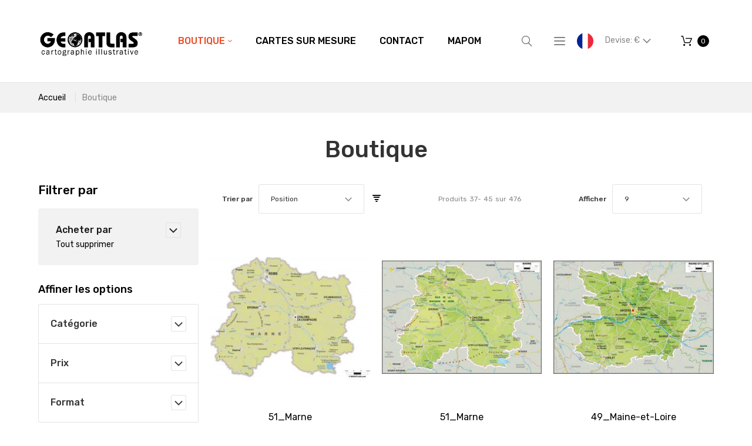

--- FILE ---
content_type: text/html; charset=UTF-8
request_url: https://www.geoatlas.com/boutique.html?ns_langue=48&ns_version=55&p=5
body_size: 17885
content:
<!doctype html>
<html lang="fr-FR">
    <head >
        <script>
    var require = {
        "baseUrl": "https://www.geoatlas.com/pub/static/frontend/Nalta/Geoatlas/fr_FR"
    };
</script>
        <meta charset="utf-8"/>
<meta name="description" content="Vente en ligne de cartes"/>
<meta name="keywords" content="Magento, Varien, E-commerce, map, carte, atlas, geographie, geography, plan"/>
<meta name="robots" content="INDEX,FOLLOW"/>
<meta name="viewport" content="width=device-width, initial-scale=1"/>
<meta name="format-detection" content="telephone=no"/>
<title>Boutique</title>
<link  rel="stylesheet" type="text/css"  media="all" href="https://www.geoatlas.com/pub/static/frontend/Nalta/Geoatlas/fr_FR/mage/calendar.css" />
<link  rel="stylesheet" type="text/css"  media="all" href="https://www.geoatlas.com/pub/static/frontend/Nalta/Geoatlas/fr_FR/mage/gallery/gallery.css" />
<link  rel="stylesheet" type="text/css"  media="all" href="https://www.geoatlas.com/pub/static/frontend/Nalta/Geoatlas/fr_FR/css/grid.css" />
<link  rel="stylesheet" type="text/css"  media="all" href="https://www.geoatlas.com/pub/static/frontend/Nalta/Geoatlas/fr_FR/css/material-icons.css" />
<link  rel="stylesheet" type="text/css"  media="all" href="https://www.geoatlas.com/pub/static/frontend/Nalta/Geoatlas/fr_FR/css/font-awesome.css" />
<link  rel="stylesheet" type="text/css"  media="all" href="https://www.geoatlas.com/pub/static/frontend/Nalta/Geoatlas/fr_FR/css/fl-outicons.css" />
<link  rel="stylesheet" type="text/css"  media="all" href="https://www.geoatlas.com/pub/static/frontend/Nalta/Geoatlas/fr_FR/css/modules.css" />
<link  rel="stylesheet" type="text/css"  media="all" href="https://www.geoatlas.com/pub/static/frontend/Nalta/Geoatlas/fr_FR/css/style.css" />
<link  rel="stylesheet" type="text/css"  media="all" href="https://www.geoatlas.com/pub/static/frontend/Nalta/Geoatlas/fr_FR/css/ns_skin.css" />
<link  rel="stylesheet" type="text/css"  media="all" href="https://www.geoatlas.com/pub/static/frontend/Nalta/Geoatlas/fr_FR/VladimirPopov_WebForms/css/styles.css" />
<link  rel="stylesheet" type="text/css"  media="all" href="https://www.geoatlas.com/pub/static/frontend/Nalta/Geoatlas/fr_FR/VladimirPopov_WebForms/css/grid.css" />
<link  rel="stylesheet" type="text/css"  media="all" href="https://www.geoatlas.com/pub/static/frontend/Nalta/Geoatlas/fr_FR/VladimirPopov_WebForms/css/opentip.css" />
<link  rel="stylesheet" type="text/css"  media="all" href="https://www.geoatlas.com/pub/static/frontend/Nalta/Geoatlas/fr_FR/VladimirPopov_WebForms/css/accdc/calendar.css" />
<link  rel="stylesheet" type="text/css"  media="all" href="https://www.geoatlas.com/pub/static/frontend/Nalta/Geoatlas/fr_FR/TemplateMonster_ThemeOptions/css/module.css" />
<link  rel="stylesheet" type="text/css"  media="all" href="//fonts.googleapis.com/css?family=Rubik:300,400,500,700,900|Roboto+Slab:100,300,400,700" />
<link  rel="stylesheet" type="text/css"  media="print" href="https://www.geoatlas.com/pub/static/frontend/Nalta/Geoatlas/fr_FR/css/print.css" />
<script  type="text/javascript"  src="https://www.geoatlas.com/pub/static/frontend/Nalta/Geoatlas/fr_FR/requirejs/require.js"></script>
<script  type="text/javascript"  src="https://www.geoatlas.com/pub/static/frontend/Nalta/Geoatlas/fr_FR/mage/requirejs/mixins.js"></script>
<script  type="text/javascript"  src="https://www.geoatlas.com/pub/static/frontend/Nalta/Geoatlas/fr_FR/requirejs-config.js"></script>
<link  rel="stylesheet" type="text/css" media="all" href="https://www.geoatlas.com/newsletter_popup/css/index/" />
<link  rel="stylesheet" type="text/css" media="all" href="https://www.geoatlas.com/theme_options/css/index/" />
<link  rel="icon" type="image/x-icon" href="https://www.geoatlas.com/pub/media/theme_options/default/favicon.jpg" />
<link  rel="shortcut icon" type="image/x-icon" href="https://www.geoatlas.com/pub/media/theme_options/default/favicon.jpg" />
<link  rel="canonical" href="https://www.geoatlas.com/boutique.html" />
            </head>
    <body data-container="body" data-mage-init='{"loaderAjax": {}, "loader": { "icon": "https://www.geoatlas.com/pub/static/frontend/Nalta/Geoatlas/fr_FR/images/loader-2.gif"}}' class="page-with-filter page-products categorypath-boutique category-boutique catalog-category-view page-layout-2columns-left">
        
<script>
    try {
        if (!window.localStorage || !window.sessionStorage) {
            throw new Error();
        }

        localStorage.setItem('storage_test', 1);
        localStorage.removeItem('storage_test');
    } catch(e) {
        (function () {
            var Storage = function (type) {
                var data;

                function createCookie(name, value, days) {
                    var date, expires;

                    if (days) {
                        date = new Date();
                        date.setTime(date.getTime()+(days * 24 * 60 * 60 * 1000));
                        expires = '; expires=' + date.toGMTString();
                    } else {
                        expires = '';
                    }
                    document.cookie = name + '=' + value+expires+'; path=/';
                }

                function readCookie(name) {
                    var nameEQ = name + '=',
                        ca = document.cookie.split(';'),
                        i = 0,
                        c;

                    for (i=0; i < ca.length; i++) {
                        c = ca[i];

                        while (c.charAt(0) === ' ') {
                            c = c.substring(1,c.length);
                        }

                        if (c.indexOf(nameEQ) === 0) {
                            return c.substring(nameEQ.length, c.length);
                        }
                    }

                    return null;
                }

                function setData(data) {
                    data = encodeURIComponent(JSON.stringify(data));
                    createCookie(type === 'session' ? getSessionName() : 'localStorage', data, 365);
                }

                function clearData() {
                    createCookie(type === 'session' ? getSessionName() : 'localStorage', '', 365);
                }

                function getData() {
                    var data = type === 'session' ? readCookie(getSessionName()) : readCookie('localStorage');

                    return data ? JSON.parse(decodeURIComponent(data)) : {};
                }

                function getSessionName() {
                    if (!window.name) {
                        window.name = new Date().getTime();
                    }

                    return 'sessionStorage' + window.name;
                }

                data = getData();

                return {
                    length: 0,
                    clear: function () {
                        data = {};
                        this.length = 0;
                        clearData();
                    },

                    getItem: function (key) {
                        return data[key] === undefined ? null : data[key];
                    },

                    key: function (i) {
                        var ctr = 0,
                            k;

                        for (k in data) {
                            if (ctr.toString() === i.toString()) {
                                return k;
                            } else {
                                ctr++
                            }
                        }

                        return null;
                    },

                    removeItem: function (key) {
                        delete data[key];
                        this.length--;
                        setData(data);
                    },

                    setItem: function (key, value) {
                        data[key] = value.toString();
                        this.length++;
                        setData(data);
                    }
                };
            };

            window.localStorage.__proto__ = window.localStorage = new Storage('local');
            window.sessionStorage.__proto__ = window.sessionStorag = new Storage('session');
        })();
    }
</script>
<style>

    #page-preloader{
        background-color: #ffffff;
            }

</style>
<div class="page-wrapper"><style>
    #page-preloader {
        background: #ffffff;
        position: fixed;
        left: 0;
        top: 0;
        right: 0;
        bottom: 0;
        z-index: 9999;
    }

    #movingBallG {
        position: absolute;
        width: 160px;
        height: 12px;
        margin: auto;
        top: 50%;
        left: 50%;
        margin-left: -80px;
    }
    .movingBallLineG {
        position: absolute;
        left: 0;
        top: 5px;
        height: 2px;
        width: 160px;
        background-color: rgb(0, 0, 0);
    }

    .movingBallG {
        background-color: rgb(0, 0, 0);
        position: absolute;
        top: 0;
        left: 0;
        width: 12px;
        height: 12px;
        border-radius: 6px;
        -o-border-radius: 6px;
        -ms-border-radius: 6px;
        -webkit-border-radius: 6px;
        -moz-border-radius: 6px;
        animation-name: bounce_movingBallG;
        -o-animation-name: bounce_movingBallG;
        -ms-animation-name: bounce_movingBallG;
        -webkit-animation-name: bounce_movingBallG;
        -moz-animation-name: bounce_movingBallG;
        animation-duration: 1.5s;
        -o-animation-duration: 1.5s;
        -ms-animation-duration: 1.5s;
        -webkit-animation-duration: 1.5s;
        -moz-animation-duration: 1.5s;
        animation-iteration-count: infinite;
        -o-animation-iteration-count: infinite;
        -ms-animation-iteration-count: infinite;
        -webkit-animation-iteration-count: infinite;
        -moz-animation-iteration-count: infinite;
        animation-direction: normal;
        -o-animation-direction: normal;
        -ms-animation-direction: normal;
        -webkit-animation-direction: normal;
        -moz-animation-direction: normal;
    }

    @keyframes bounce_movingBallG {
        0% {
            left: 0;
        }

        50% {
            left: 147px;
        }

        100% {
            left: 0;
        }
    }

    @-o-keyframes bounce_movingBallG {
        0% {
            left: 0;
        }

        50% {
            left: 147px;
        }

        100% {
            left: 0;
        }
    }

    @-ms-keyframes bounce_movingBallG {
        0% {
            left: 0;
        }

        50% {
            left: 147px;
        }

        100% {
            left: 0;
        }
    }

    @-webkit-keyframes bounce_movingBallG {
        0% {
            left: 0;
        }

        50% {
            left: 147px;
        }

        100% {
            left: 0;
        }
    }

    @-moz-keyframes bounce_movingBallG {
        0% {
            left: 0;
        }

        50% {
            left: 147px;
        }

        100% {
            left: 0;
        }
    }
    
    .suffix_ht::after{
        content:" HT";
    }
    .suffix_tf::after{
        content:" Excl. Tax";
    }
</style>

<script type="text/javascript">
    
    window.onload = function () {

        var page_category = (jQuery('body.page-products').length>0),
            page_product = (jQuery('body.page-products').length>0);
        if(jQuery('#switcher-language-trigger .picto_lang').length>0){
            jQuery('.price-wrapper span.price,.price-excluding-tax span.price').each(function suffixPrice(index, element){
                //MAYDO: $(element).text().indexOf('€')
                var lang_fr_active = jQuery('#switcher-language-trigger .picto_lang').attr('alt').indexOf('fr')>-1,
                    class_suffix = 'suffix_tf';
                if(lang_fr_active){
                    class_suffix = 'suffix_ht';
                }
                jQuery(element).addClass(class_suffix);
            });
            //si categorie de produits .page-products
            //si fiche produit .catalog-product-view
            /*
            .price-wrapper span.price::after {
                content: " HT";  #fr
                content: " tax-free"; #autre
            }
            .price-excluding-tax span.price::after { #pour cart
                content: " HT";  #fr
                content: " tax-free"; #autre
            }
            */
        }
        
        function fadeOut(el) {
            el.style.opacity = 1;

            var last;
            var tick = function () {
                el.style.opacity = +el.style.opacity - (new Date() - last) / 600;
                last = +new Date();

                if (+el.style.opacity > 0) {
                    (window.requestAnimationFrame && requestAnimationFrame(tick)) || setTimeout(tick, 100);
                } else {
                    el.style.display = "none";
                }
            };
            tick();
        }

        var pagePreloaderId = document.getElementById("page-preloader");
        fadeOut(pagePreloaderId)
        
        //NALTA FIX: ne pas attendre, ça cause écran blanc
        var nico2_tentative_RAZ_html = function(){ jQuery('html').removeClass('desktop').removeClass('landscape') }
        var nico2_test_page_bientot_prete = function(){ return (jQuery('.sales-order-print').length !== 0 )}
        if(nico2_test_page_bientot_prete()){
        
            nico2_tentative_RAZ_html()
            //comme ça revient après, ça montre bien que c'est javascript qui le rajoute...
            
            setTimeout(function(){
                Tawk_API.hideWidget() //masquer tawkto
                jQuery('td').removeAttr('data-th') //effacer metadata
                //chrome tente de les imprimer
                setTimeout(function(){
                    window.print() //originaire de Magento_Theme/templates/html/print.phtml
                }, 100)
            }, 1000)
        }
        // setTimeout(
        // function () {
        // }, 500)
        
    };
</script>

<div id="page-preloader">
    <div id="movingBallG">
        <div class="movingBallLineG"></div>
        <div id="movingBallG_1" class="movingBallG"></div>
    </div>
</div>
<header class="page-header"><div class="rd-navbar"><div class="rd-navbar-panel"><div class="page-header__content"><div class="container"><div class="container-top-wrap">    <a class="logo" href="https://www.geoatlas.com/" title="logo geoatlas">
        <img src="https://www.geoatlas.com/pub/media/theme_options/stores/1/Logo-GEOATLAS-web-FR.jpg"
             alt="logo geoatlas"
             width="300"             height="89"        />
    </a>
<div class="sm-header-panel-canvas"></div>

<div class="sm-header-nav-wrap">
                            <!-- RD Navbar Toggle -->
        <button class="sm-header-nav-toggle"><span></span></button>
        <!-- END RD Navbar Toggle -->
        <!-- Top Nav -->
        <nav class="navigation  tm-top-navigation" role="navigation" >
            <ul data-mage-init='{"megamenu":{"menus": "li > ul:not(.mm-submenu), .megamenu-wrapper", "position":{"my":"left top","at":"left bottom"}, "differentPositionMenus":".megamenu-wrapper", "differentPosition":{"my":"left top","at":"left bottom","of":".navigation"}}}'>
                <li  class="level0 nav-1 first active level-top  parent"><a href="https://www.geoatlas.com/boutique.html"  class="level-top " ><span>Boutique</span></a>
<!-- For sidebar menu: add class "in-sidebar" to "tm-megamenu" div -->

<div class="tm-megamenu megamenu-wrapper submenu ">
	<div class="container">
        <div class="row">
    <div class="col-sm-3 ">
    <ul class="mm-submenu level1">
    <li class="item ui-menu-item">
                <a href="https://www.geoatlas.com/boutique/planispheres-et-globes.html">
                        Planisphères et Globes        </a>
        <ul class="mm-submenu level2">
                    </ul>
    </li>
</ul><ul class="mm-submenu level1">
    <li class="item ui-menu-item">
                <a href="https://www.geoatlas.com/boutique/continents.html">
                        Continents        </a>
        <ul class="mm-submenu level2">
                    </ul>
    </li>
</ul><ul class="mm-submenu level1">
    <li class="item ui-menu-item">
                <a href="https://www.geoatlas.com/boutique/etats-du-monde.html">
                        États du Monde        </a>
        <ul class="mm-submenu level2">
                    </ul>
    </li>
</ul><ul class="mm-submenu level1">
    <li class="item ui-menu-item">
                <a href="https://www.geoatlas.com/boutique/europe-et-ue.html">
                        Europe et UE        </a>
        <ul class="mm-submenu level2">
                    </ul>
    </li>
</ul></div><div class="col-sm-3 ">
    <ul class="mm-submenu level1">
    <li class="item ui-menu-item">
                <a href="https://www.geoatlas.com/boutique/cartes-de-france.html">
                        Cartes de France        </a>
        <ul class="mm-submenu level2">
                    </ul>
    </li>
</ul><ul class="mm-submenu level1">
    <li class="item ui-menu-item">
                <a href="https://www.geoatlas.com/boutique/regions-de-france.html">
                        Régions de France        </a>
        <ul class="mm-submenu level2">
                    </ul>
    </li>
</ul><ul class="mm-submenu level1">
    <li class="item ui-menu-item">
                <a href="https://www.geoatlas.com/boutique/departements-de-france.html">
                        Départements de France        </a>
        <ul class="mm-submenu level2">
                    </ul>
    </li>
</ul><ul class="mm-submenu level1">
    <li class="item ui-menu-item">
                <a href="https://www.geoatlas.com/boutique/dom-tom.html">
                        DOM-TOM        </a>
        <ul class="mm-submenu level2">
                    </ul>
    </li>
</ul></div><div class="col-sm-3 ">
    <ul class="mm-submenu level1">
    <li class="item ui-menu-item">
                <a href="https://www.geoatlas.com/boutique/zones-urbaines.html">
                        Zones Urbaines        </a>
        <ul class="mm-submenu level2">
                    </ul>
    </li>
</ul><ul class="mm-submenu level1">
    <li class="item ui-menu-item">
                <a href="https://www.geoatlas.com/boutique/plans-de-villes.html">
                        Plans de Villes        </a>
        <ul class="mm-submenu level2">
                    </ul>
    </li>
</ul><ul class="mm-submenu level1">
    <li class="item ui-menu-item">
                <a href="https://www.geoatlas.com/boutique/drapeaux.html">
                        Drapeaux        </a>
        <ul class="mm-submenu level2">
                    </ul>
    </li>
</ul><ul class="mm-submenu level1">
    <li class="item ui-menu-item">
                <a href="https://www.geoatlas.com/boutique/thematique.html">
                        Thématiques        </a>
        <ul class="mm-submenu level2">
                    </ul>
    </li>
</ul></div><div class="col-sm-3 ">
    <div class="static-block">
    <img src="https://www.geoatlas.com/pub/media/wysiwyg/menu/logo_fr.gif" alt="" /></div></div></div>    </div>
</div></li><li  class="level0 nav-2 level-top "><a href="https://www.geoatlas.com/cartes-sur-mesure.html"  class="level-top " ><span>Cartes sur Mesure</span></a></li><li  class="level0 nav-3 level-top "><a href="https://www.geoatlas.com/contact-us.html"  class="level-top " ><span>Contact</span></a></li><li  class="level0 nav-4 has-active last level-top "><a href="//www.geoatlas.fr/Mapom/"  class="level-top " ><span>Mapom</span></a></li>            </ul>
        </nav>

    </div>
<div class="block block-search">
    <button class="block-search-toggle" data-rd-navbar-toggle=".rd-navbar-collapse"><span></span></button>
    <div class="block block-title"><strong>Rechercher</strong></div>
    <div class="block block-content">
        <form class="form minisearch" id="search_mini_form" action="https://www.geoatlas.com/catalogsearch/result/" method="get">
            <div class="field search">
                <label class="label" for="search" data-role="minisearch-label">
                    <span></span>
                </label>
                <div class="control">
                    <input id="search"
                           data-mage-init='{"quickSearch":{
                                "formSelector":"#search_mini_form",
                                "url":"https://www.geoatlas.com/search/ajax/suggest/",
                                "destinationSelector":"#search_autocomplete"}
                           }'
                           type="text"
                           name="q"
                           value=""
                           placeholder="Rechercher..."
                           class="input-text"
                           maxlength="128"
                           role="combobox"
                           aria-haspopup="false"
                           aria-autocomplete="both"
                           autocomplete="off"/>
                    <div id="search_autocomplete" class="search-autocomplete"></div>
                    <div class="nested">
    <a class="action advanced" href="https://www.geoatlas.com/catalogsearch/advanced/" data-action="advanced-search">
        Recherche Avancée    </a>
</div>
                </div>
            </div>
            <div class="actions">
                <button type="submit"
                        title="Rechercher"
                        class="action search">
                    <span>Rechercher</span>
                </button>
            </div>
        </form>
    </div>
</div>
<div class="sm-header_customer-menu-container">
<button class="sm-header_customer-menu-toggle" data-rd-navbar-toggle=".rd-navbar-collapse"><span></span></button>
<div class="sm-header_customer-menu">        <div class="greet welcome" data-bind="scope: 'customer'">
            <!-- ko if: customer().fullname  -->
            <span data-bind="text: new String('Bienvenue, %1 !').replace('%1', customer().firstname)">
            </span>
            <!-- /ko -->
            <!-- ko ifnot: customer().fullname  -->
            <span data-bind="html:'Bienvenu sur notre boutique en ligne !'"></span>
            <!-- /ko -->
        </div>
        <script type="text/x-magento-init">
        {
            "*": {
                "Magento_Ui/js/core/app": {
                    "components": {
                        "customer": {
                            "component": "Magento_Customer/js/view/customer"
                        }
                    }
                }
            }
        }
        </script>
        <ul class="header links"><li><a href="https://www.geoatlas.com/customer/account/" >Mon compte</a></li><li class="authorization-link" data-label="ou">
    <a href="https://www.geoatlas.com/customer/account/login/referer/aHR0cHM6Ly93d3cuZ2VvYXRsYXMuY29tL2JvdXRpcXVlLmh0bWw_bnNfbGFuZ3VlPTQ4Jm5zX3ZlcnNpb249NTUmcD01/">
        Connexion    </a>
</li>
        <div class="greet welcome" data-bind="scope: 'customer'">
            <!-- ko if: customer().fullname  -->
            <span data-bind="text: new String('Bienvenue, %1 !').replace('%1', customer().firstname)">
            </span>
            <!-- /ko -->
            <!-- ko ifnot: customer().fullname  -->
            <span data-bind="html:'Bienvenu sur notre boutique en ligne !'"></span>
            <!-- /ko -->
        </div>
        <script type="text/x-magento-init">
        {
            "*": {
                "Magento_Ui/js/core/app": {
                    "components": {
                        "customer": {
                            "component": "Magento_Customer/js/view/customer"
                        }
                    }
                }
            }
        }
        </script>
        <li><a href="https://www.geoatlas.com/customer/account/create/" >Créer un compte</a></li></ul></div></div>
<div class="NICO2LANUAGE switcher language switcher-language" data-ui-id="language-switcher" id="switcher-language">
    <strong class="label switcher-label"><span>Langue</span></strong>
    <div class="actions dropdown options switcher-options">
        <div class="action toggle_disabled switcher-trigger" id="switcher-language-trigger">
            <!--strong class="view-svfr">
                <span></span>
			</strong-->
			<img src="https://www.geoatlas.com/pub/static/frontend/Nalta/Geoatlas/fr_FR/images/flags/picto_svfr.png"
				 alt="picto svfr" class="picto_lang "
				 style="border-radius: 1em; border 1px solid silver; width: 2em;"
				 />
        </div>
        <ul class="dropdown switcher-dropdown"
            data-mage-init='{"dropdownDialog":{
                "appendTo":"#switcher-language > .options",
                "triggerTarget":"#switcher-language-trigger",
                "closeOnMouseLeave": false,
                "triggerClass":"active",
                "parentClass":"active",
                "buttons":null}}'>
                                                                            <!-- string(5) "verif"
bool(false)
 -->
                    <li class="view-svuk switcher-option">
                        <a href="#" data-post='{"action":"https:\/\/www.geoatlas.com\/boutique.html?ns_langue=48&ns_version=55&p=5?___store=svuk&amp;ns_langue=48&amp;ns_version=55&amp;p=5","data":{"uenc":"aHR0cHM6Ly93d3cuZ2VvYXRsYXMuY29tL3N0b3JlLmh0bWw,","___store":"svuk"}}'>
                            							<img src="https://www.geoatlas.com/pub/static/frontend/Nalta/Geoatlas/fr_FR/images/flags/picto_svuk.png"
							     alt="picto svuk" class="picto_lang "
								 style="border-radius: 1em; border 1px solid silver; width: 2em;"
								 />
						</a>
                    </li>
                                    </ul>
    </div>
</div>
<div class="TESTNICO2 hidden" style="display:none;"></div>
<div class="NICO2CURRENCY switcher currency switcher-currency" id="switcher-currency">
    <strong class="label switcher-label"><span>Devise</span></strong>
    <div class="actions dropdown options switcher-options">
        <div class="action toggle switcher-trigger" id="switcher-currency-trigger">
            <strong class="language-EUR">
				<span>
					Devise: 											&euro;
					                </span>
            </strong>
        </div>
        <ul class="dropdown switcher-dropdown" data-mage-init='{"dropdownDialog":{
            "appendTo":"#switcher-currency > .options",
            "triggerTarget":"#switcher-currency-trigger",
            "closeOnMouseLeave": false,
            "triggerClass":"active",
            "parentClass":"active",
            "buttons":null}}'>
                                                <li class="currency-USD switcher-option">
                        <a href="#" data-post='{"action":"https:\/\/www.geoatlas.com\/directory\/currency\/switch\/","data":{"currency":"USD","uenc":"aHR0cHM6Ly93d3cuZ2VvYXRsYXMuY29tL2JvdXRpcXVlLmh0bWw_bnNfbGFuZ3VlPTQ4Jm5zX3ZlcnNpb249NTUmcD01"}}'>
							Utiliser: 															&#36; <!-- dollar sign in HTML -->
													</a>
                    </li>
                                                                </ul>
    </div>
</div>

    <div data-block="minicart" class="minicart-wrapper">
        <a class="action showcart" href="https://www.geoatlas.com/checkout/cart/"
                                          data-bind="scope: 'minicart_content'">
                <span class="text"></span>
            <span class="counter qty empty"
                  data-bind="css: { empty: !!getCartParam('summary_count') == false }, blockLoader: isLoading">
                <span class="counter-number">
                    <!-- ko if: !getCartParam('summary_count') -->
                        <!-- ko text: 0 --><!-- /ko -->
                    <!-- /ko -->
                    <!-- ko if: getCartParam('summary_count') -->
                            <!-- ko text: getCartParam('summary_count') --><!-- /ko -->
                    <!-- /ko -->
                </span>
                <span class="counter-label">
                    <!-- ko if: getCartParam('summary_count') == 1 -->
                        <!-- ko i18n: 'item' --><!-- /ko -->
                    <!-- /ko -->
                    <!-- ko if: getCartParam('summary_count') > 1 -->
                        <!-- ko i18n: 'items' --><!-- /ko -->
                    <!-- /ko -->
                </span>
            </span>
            <span class="showcart-label">Mon panier</span>
        </a>
                    <div class="block block-minicart empty"
                 data-role="dropdownDialog"
                 data-mage-init='{"dropdownDialog":{
                "appendTo":"[data-block=minicart]",
                "triggerTarget":".showcart",
                "timeout": "2000",
                "closeOnClickOutside": true,
                "closeOnMouseLeave": false,
                "closeOnEscape": true,
                "triggerClass":"active",
                "parentClass":"active",
                "buttons":[]}}'>
                <div id="minicart-content-wrapper" data-bind="scope: 'minicart_content'">
                    <!-- ko template: getTemplate() --><!-- /ko -->
                </div>
                            </div>
                <script>
            window.checkout = {"shoppingCartUrl":"https:\/\/www.geoatlas.com\/checkout\/cart\/","checkoutUrl":"https:\/\/www.geoatlas.com\/checkout\/","updateItemQtyUrl":"https:\/\/www.geoatlas.com\/checkout\/sidebar\/updateItemQty\/","removeItemUrl":"https:\/\/www.geoatlas.com\/checkout\/sidebar\/removeItem\/","imageTemplate":"Magento_Catalog\/product\/image_with_borders","baseUrl":"https:\/\/www.geoatlas.com\/","minicartMaxItemsVisible":5,"websiteId":"1","maxItemsToDisplay":10,"customerLoginUrl":"https:\/\/www.geoatlas.com\/customer\/account\/login\/","isRedirectRequired":false,"autocomplete":"off","captcha":{"user_login":{"isCaseSensitive":false,"imageHeight":50,"imageSrc":"","refreshUrl":"https:\/\/www.geoatlas.com\/captcha\/refresh\/","isRequired":false},"guest_checkout":{"isCaseSensitive":false,"imageHeight":50,"imageSrc":"","refreshUrl":"https:\/\/www.geoatlas.com\/captcha\/refresh\/","isRequired":false}}};
        </script>
        <script type="text/x-magento-init">
    {
        "[data-block='minicart']": {
            "Magento_Ui/js/core/app": {"components":{"minicart_content":{"children":{"subtotal.container":{"children":{"subtotal":{"children":{"subtotal.totals":{"config":{"display_cart_subtotal_incl_tax":0,"display_cart_subtotal_excl_tax":1,"template":"Magento_Tax\/checkout\/minicart\/subtotal\/totals"},"children":{"subtotal.totals.msrp":{"component":"Magento_Msrp\/js\/view\/checkout\/minicart\/subtotal\/totals","config":{"displayArea":"minicart-subtotal-hidden","template":"Magento_Msrp\/checkout\/minicart\/subtotal\/totals"}}},"component":"Magento_Tax\/js\/view\/checkout\/minicart\/subtotal\/totals"}},"component":"uiComponent","config":{"template":"Magento_Checkout\/minicart\/subtotal"}}},"component":"uiComponent","config":{"displayArea":"subtotalContainer"}},"item.renderer":{"component":"uiComponent","config":{"displayArea":"defaultRenderer","template":"Magento_Checkout\/minicart\/item\/default"},"children":{"item.image":{"component":"Magento_Catalog\/js\/view\/image","config":{"template":"Magento_Catalog\/product\/image","displayArea":"itemImage"}},"checkout.cart.item.price.sidebar":{"component":"uiComponent","config":{"template":"Magento_Checkout\/minicart\/item\/price","displayArea":"priceSidebar"}}}},"extra_info":{"component":"uiComponent","config":{"displayArea":"extraInfo"}},"promotion":{"component":"uiComponent","config":{"displayArea":"promotion"}}},"config":{"itemRenderer":{"default":"defaultRenderer","simple":"defaultRenderer","virtual":"defaultRenderer"},"template":"Magento_Checkout\/minicart\/content"},"component":"Magento_Checkout\/js\/view\/minicart"}},"types":[]}        },
        "*": {
            "Magento_Ui/js/block-loader": "https://www.geoatlas.com/pub/static/frontend/Nalta/Geoatlas/fr_FR/images/loader-1.gif"
        }
    }

        </script>
    </div>


</div></div></div></div></div></header><div class="breadcrumbs">
    <div class="container">
        <ul class="items">
                            <li class="item home">
                                    <a href="https://www.geoatlas.com/" title="Aller à la page d’accueil">
                        Accueil                    </a>
                                </li>
                            <li class="item category3">
                                    <strong>Boutique</strong>
                                </li>
                    </ul>
    </div>
</div>
<main id="maincontent" class="page-main"><a id="contentarea" tabindex="-1"></a>
<div class="page-title-wrapper">
    <div class="container">
        <h1 class="page-title"
             id="page-title-heading"                             aria-labelledby="page-title-heading toolbar-amount"
            >
            <span class="base" data-ui-id="page-title-wrapper" >Boutique</span>        </h1>
            </div>
</div>
<div class="page-messages messages"><div class="container"><div data-placeholder="messages"></div>
<div data-bind="scope: 'messages'">
    <!-- ko if: cookieMessages && cookieMessages.length > 0 -->
    <div role="alert" data-bind="foreach: { data: cookieMessages, as: 'message' }" class="messages">
        <div data-bind="attr: {
            class: 'message-' + message.type + ' ' + message.type + ' message',
            'data-ui-id': 'message-' + message.type
        }">
            <div data-bind="html: message.text"></div>
        </div>
    </div>
    <!-- /ko -->
    <!-- ko if: messages().messages && messages().messages.length > 0 -->
    <div role="alert" data-bind="foreach: { data: messages().messages, as: 'message' }" class="messages">
        <div data-bind="attr: {
            class: 'message-' + message.type + ' ' + message.type + ' message',
            'data-ui-id': 'message-' + message.type
        }">
            <div data-bind="html: message.text"></div>
        </div>
    </div>
    <!-- /ko -->
</div>
<script type="text/x-magento-init">
    {
        "*": {
            "Magento_Ui/js/core/app": {
                "components": {
                        "messages": {
                            "component": "Magento_Theme/js/view/messages"
                        }
                    }
                }
            }
    }
</script>
</div></div><div class="columns container"><div class="row"><div class="col-md-9 grid-main"><div class="column main"><input name="form_key" type="hidden" value="2u5KBFEzIiG6Vfey" /><div id="authenticationPopup" data-bind="scope:'authenticationPopup'" style="display: none;">
    <script>
        window.authenticationPopup = {"autocomplete":"off","customerRegisterUrl":"https:\/\/www.geoatlas.com\/customer\/account\/create\/","customerForgotPasswordUrl":"https:\/\/www.geoatlas.com\/customer\/account\/forgotpassword\/","baseUrl":"https:\/\/www.geoatlas.com\/"};
    </script>
    <!-- ko template: getTemplate() --><!-- /ko -->
    <script type="text/x-magento-init">
        {
            "#authenticationPopup": {
                "Magento_Ui/js/core/app": {"components":{"authenticationPopup":{"component":"Magento_Customer\/js\/view\/authentication-popup","children":{"messages":{"component":"Magento_Ui\/js\/view\/messages","displayArea":"messages"},"captcha":{"component":"Magento_Captcha\/js\/view\/checkout\/loginCaptcha","displayArea":"additional-login-form-fields","formId":"user_login","configSource":"checkout"}}}}}            },
            "*": {
                "Magento_Ui/js/block-loader": "https\u003A\u002F\u002Fwww.geoatlas.com\u002Fpub\u002Fstatic\u002Ffrontend\u002FNalta\u002FGeoatlas\u002Ffr_FR\u002Fimages\u002Floader\u002D1.gif"
            }
        }
    </script>
</div>
<script type="text/x-magento-init">
{"*":{"Magento_Customer\/js\/section-config":{"sections":{"stores\/store\/switch":"*","directory\/currency\/switch":"*","*":["messages"],"customer\/account\/logout":["recently_viewed_product","recently_compared_product"],"customer\/account\/loginpost":"*","customer\/account\/createpost":"*","customer\/account\/editpost":"*","customer\/ajax\/login":["checkout-data","cart"],"catalog\/product_compare\/add":["compare-products"],"catalog\/product_compare\/remove":["compare-products"],"catalog\/product_compare\/clear":["compare-products"],"sales\/guest\/reorder":["cart"],"sales\/order\/reorder":["cart"],"checkout\/cart\/add":["cart"],"checkout\/cart\/delete":["cart"],"checkout\/cart\/updatepost":["cart"],"checkout\/cart\/updateitemoptions":["cart"],"checkout\/cart\/couponpost":["cart"],"checkout\/cart\/estimatepost":["cart"],"checkout\/cart\/estimateupdatepost":["cart"],"checkout\/onepage\/saveorder":["cart","checkout-data","last-ordered-items"],"checkout\/sidebar\/removeitem":["cart"],"checkout\/sidebar\/updateitemqty":["cart"],"rest\/*\/v1\/carts\/*\/payment-information":["cart","checkout-data","last-ordered-items"],"rest\/*\/v1\/guest-carts\/*\/payment-information":["cart","checkout-data"],"rest\/*\/v1\/guest-carts\/*\/selected-payment-method":["cart","checkout-data"],"rest\/*\/v1\/carts\/*\/selected-payment-method":["cart","checkout-data"],"multishipping\/checkout\/overviewpost":["cart"],"paypal\/express\/placeorder":["cart","checkout-data"],"paypal\/payflowexpress\/placeorder":["cart","checkout-data"],"review\/product\/post":["review"],"braintree\/paypal\/placeorder":["cart","checkout-data"],"wishlist\/index\/add":["wishlist"],"wishlist\/index\/remove":["wishlist"],"wishlist\/index\/updateitemoptions":["wishlist"],"wishlist\/index\/update":["wishlist"],"wishlist\/index\/cart":["wishlist","cart"],"wishlist\/index\/fromcart":["wishlist","cart"],"wishlist\/index\/allcart":["wishlist","cart"],"wishlist\/shared\/allcart":["wishlist","cart"],"wishlist\/shared\/cart":["cart"]},"clientSideSections":["checkout-data","cart-data"],"baseUrls":["https:\/\/www.geoatlas.com\/"]}}}</script>
<script type="text/x-magento-init">
{"*":{"Magento_Customer\/js\/customer-data":{"sectionLoadUrl":"https:\/\/www.geoatlas.com\/customer\/section\/load\/","expirableSectionLifetime":60,"expirableSectionNames":["cart"],"cookieLifeTime":"3600","updateSessionUrl":"https:\/\/www.geoatlas.com\/customer\/account\/updateSession\/"}}}</script>
<script type="text/x-magento-init">
{"*":{"Magento_Customer\/js\/invalidation-processor":{"invalidationRules":{"website-rule":{"Magento_Customer\/js\/invalidation-rules\/website-rule":{"scopeConfig":{"websiteId":1}}}}}}}</script>
<script type="text/x-magento-init">
    {
        "body": {
            "pageCache": {"url":"https:\/\/www.geoatlas.com\/page_cache\/block\/render\/id\/3\/?ns_langue=48&ns_version=55&p=5","handles":["default","catalog_category_view","catalog_category_view_type_layered","catalog_category_view_id_3"],"originalRequest":{"route":"catalog","controller":"category","action":"view","uri":"\/boutique.html?ns_langue=48&ns_version=55&p=5"},"versionCookieName":"private_content_version"}        }
    }
</script>

<script>
require([
    "jquery",
    "jquery/ui"
], function($){

//<![CDATA[
    $.extend(true, $, {
        calendarConfig: {
            dayNames: ["dimanche","lundi","mardi","mercredi","jeudi","vendredi","samedi"],
            dayNamesMin: ["dim.","lun.","mar.","mer.","jeu.","ven.","sam."],
            monthNames: ["janvier","f\u00e9vrier","mars","avril","mai","juin","juillet","ao\u00fbt","septembre","octobre","novembre","d\u00e9cembre"],
            monthNamesShort: ["janv.","f\u00e9vr.","mars","avr.","mai","juin","juil.","ao\u00fbt","sept.","oct.","nov.","d\u00e9c."],
            infoTitle: "À propos du calendrier",
            firstDay: 1,
            closeText: "Fermer",
            currentText: "Aller à aujourd’hui",
            prevText: "Précédent",
            nextText: "Suivant",
            weekHeader: "Semaine",
            timeText: "Temps",
            hourText: "Heure",
            minuteText: "Minute",
            dateFormat: $.datepicker.RFC_2822,
            showOn: "button",
            showAnim: "",
            changeMonth: true,
            changeYear: true,
            buttonImageOnly: null,
            buttonImage: null,
            showButtonPanel: true,
            showWeek: true,
            timeFormat: '',
            showTime: false,
            showHour: false,
            showMinute: false
        }
    });

    enUS = {"m":{"wide":["January","February","March","April","May","June","July","August","September","October","November","December"],"abbr":["Jan","Feb","Mar","Apr","May","Jun","Jul","Aug","Sep","Oct","Nov","Dec"]}}; // en_US locale reference
//]]>

});
</script>
    

<div id="myModel">
    <div><p>Ce fichier cartographique Geoatlas&reg; a &eacute;t&eacute; enti&egrave;rement dessin&eacute; sous Adobe&reg; Illustrator&reg; par les cartographes de la soci&eacute;t&eacute; Graphi-Ogre, Hendaye, France.<br /> Vous pouvez utiliser cette carte (modifi&eacute;e ou pas) pour illustrer tout type de m&eacute;dia (imprim&eacute; et &eacute;lectronique), sans aucune restriction de dur&eacute;e ni limite g&eacute;ographique :</p>
<ul style="text-indent: 2em;">
<li>•&nbsp;&nbsp;<strong style="font-size:bolder">Impressions autoris&eacute;es&nbsp;:</strong> illustrations d'articles de presse, de livres, de publicit&eacute;s, de brochures, de flyers, de documents et de cartes de visite.</li>
<li>•&nbsp;&nbsp;<strong style="font-size:bolder">Utilisations Web / &eacute;lectroniques autoris&eacute;es&nbsp;:</strong> sites web, banni&egrave;res web, newsletters, documents PDF, blogs, emails, diaporamas dans lesquels la carte sera propos&eacute;e exclusivement dans un format rast&eacute;ris&eacute; (jpeg ou gif).</li>
</ul>
<p></p>
<p>Avertissement :<br/>
Graphi-Ogre reste le propri&eacute;taire exclusif de cette carte Geoatlas&reg;, prot&eacute;g&eacute;e par les accords internationaux sur les droits dʼauteurs. La revente, la copie, le pr&ecirc;t, lʼ&eacute;change, la diffusion, la cession &agrave; un tiers de cette carte Geoatlas&reg; sur tous supports et par tous moyens est strictement interdit/e.</p>
<p>Lʼexploitation massive de cette carte Geoatlas&reg; (carte postale, clip vid&eacute;o, affiche, poster, atlas, agenda, calendrier, recueil de cartes g&eacute;ographiques, t&eacute;l&eacute;vision, film) ou tout projet dont la valeur principale repose sur l'image elle-m&ecirc;me est soumis &agrave; une autorisation pr&eacute;alable n&eacute;goci&eacute;e exclusivement avec Graphi-Ogre.<br />
Une mention lisible &laquo;&copy; 2019 -&nbsp;geoatlas.com&reg;&nbsp;&raquo; est obligatoire pour toute parution partielle ou compl&egrave;te quels que soient les droits acquitt&eacute;s. Geoatlas&reg; est une marque d&eacute;pos&eacute;e de la soci&eacute;t&eacute; Graphi-Ogre, Hendaye, France. &copy;2019 Graphi-Ogre - tous droits r&eacute;serv&eacute;s.</p>    </div>
</div>

        <div class="toolbar toolbar-products" data-mage-init='{"productListToolbarForm":{"mode":"product_list_mode","direction":"product_list_dir","order":"product_list_order","limit":"product_list_limit","modeDefault":"grid","directionDefault":"asc","orderDefault":"position","limitDefault":"9","url":"https:\/\/www.geoatlas.com\/boutique.html?ns_langue=48&ns_version=55&p=5"}}'>
        <button
            type="button"
            class="action filter-toggle"
            data-trigger="filter"
            style="display: none;">
            <span>Filtre</span>
        </button>

                    <div class="toolbar-sorter sorter field">
    <label class="sorter-label label" for="sorter">Trier par</label>
    <div class="control">
        <select id="sorter" data-role="sorter" class="sorter-options" data-mage-init='{"selectize":{}}'>
                            <option value="position"
                                            selected="selected"
                                        >
                    Position                </option>
                            <option value="name"
                                        >
                    Nom du produit                </option>
                            <option value="price"
                                        >
                    Prix                </option>
                            <option value="ns_format_de_fichier"
                                        >
                    Format                </option>
                            <option value="ns_langue"
                                        >
                    Langue                </option>
                            <option value="ns_version"
                                        >
                    Version                </option>
                    </select>
    </div>
            <a title="Par ordre décroissant" href="#" class="action sorter-action sort-asc" data-role="direction-switcher" data-value="desc">
            <span>Desc</span>
        </a>
    </div>
        
        <p class="toolbar-amount" id="toolbar-amount">
            Produits <span class="toolbar-number">37</span>-<span class="toolbar-number">45</span> sur <span class="toolbar-number">476</span>    </p>

        <div class="field limiter">
    <label class="label" for="limiter">
        <span>Afficher</span>
    </label>
    <div class="control">
        <select id="limiter" data-role="limiter" class="limiter-options"  data-mage-init='{"selectize":{}}'>
                            <option value="9"                    selected="selected">
                    9                </option>
                            <option value="15">
                    15                </option>
                            <option value="30">
                    30                </option>
                    </select>
    </div>
    <span class="limiter-text">par page</span>
</div>

                        <div class="modes">
                    </div>
        
        
    
        
                <div class="pages">
            <ul class="items pages-items" aria-labelledby="paging-label">
                            <li class="item pages-item-previous">
                                        <a class="action  previous" href="https://www.geoatlas.com/boutique.html?ns_langue=48&amp;ns_version=55&amp;p=4" title="Précédent">
                        <span></span>
                        <span class="label">Préc</span>
                    </a>
                </li>
            
            
            
                                                <li class="item">
                        <a href="https://www.geoatlas.com/boutique.html?ns_langue=48&amp;ns_version=55&amp;p=3" class="page">
                            <span class="label"></span>
                            <span>3</span>
                        </a>
                    </li>
                                                                <li class="item">
                        <a href="https://www.geoatlas.com/boutique.html?ns_langue=48&amp;ns_version=55&amp;p=4" class="page">
                            <span class="label"></span>
                            <span>4</span>
                        </a>
                    </li>
                                                                <li class="item current">
                        <strong class="page">
                            <span class="label"></span>
                            <span>5</span>
                        </strong>
                    </li>
                                                                <li class="item">
                        <a href="https://www.geoatlas.com/boutique.html?ns_langue=48&amp;ns_version=55&amp;p=6" class="page">
                            <span class="label"></span>
                            <span>6</span>
                        </a>
                    </li>
                                                                <li class="item">
                        <a href="https://www.geoatlas.com/boutique.html?ns_langue=48&amp;ns_version=55&amp;p=7" class="page">
                            <span class="label"></span>
                            <span>7</span>
                        </a>
                    </li>
                            
            
            
                            <li class="item pages-item-next">
                                        <a class="action  next" href="https://www.geoatlas.com/boutique.html?ns_langue=48&amp;ns_version=55&amp;p=6" title="Suivant">
                        <span class="label">Suivant</span>
                        <span></span>
                    </a>
                </li>
                        </ul>
        </div>
        
    
    
    </div>
        
<!-- Grid mode of list -->
        
    <div class="products wrapper grid products-grid">
                <ol class="products list items product-items">
                                        <li class="item product product-item">                <div class="product-item-info" data-container="product-grid">
                                                            <a href="https://www.geoatlas.com/fr-departement-51-marne-simple.html" class="product photo product-item-photo" tabindex="-1">
                        
<span class="product-image-container"
      style="width:320px;">
    <span class="product-image-wrapper"
          style="padding-bottom: 100%;">
        <img class="product-image-photo"
                        src="https://www.geoatlas.com/pub/media/catalog/product/cache/9546ca7553981c26974aafc2887eaca2/f/r/fr_departement_51_marne_simple.jpg"
            width="320"
            height="320"
            alt="51_Marne"/></span>
</span>
                    </a>
                    <div class="product details product-item-details">
                                                <strong class="product name product-item-name">
                            <a class="product-item-link"
                               href="https://www.geoatlas.com/fr-departement-51-marne-simple.html">
                                51_Marne                            </a>
                        </strong>
                        
                        
                        <div class="price-box price-final_price" data-role="priceBox" data-product-id="4331">
    

<span class="price-container price-final_price tax weee"
        >
        <span  id="product-price-4331"                data-price-amount="90"
        data-price-type="finalPrice"
        class="price-wrapper ">
        <span class="price">90,00 €</span>    </span>
        </span>

</div>

                                                
                        
                        <div class="product-item-inner">
                            <div class="product actions product-item-actions">

                                <div class="actions-primary">
                                                                                                                    <form class="product_addtocart_form" data-role="tocart-form" 
                                            action="https://www.geoatlas.com/checkout/cart/add/uenc/aHR0cHM6Ly93d3cuZ2VvYXRsYXMuY29tL2JvdXRpcXVlLmh0bWw_bnNfbGFuZ3VlPTQ4Jm5zX3ZlcnNpb249NTUmcD01/product/4331/" method="post">
                                            <input type="hidden" name="product" value="4331">
                                            <input type="hidden" name="uenc"
                                                value="[base64],,">
                                            <input name="form_key" type="hidden" value="2u5KBFEzIiG6Vfey" />                                            <button type="submit"
                                                    title="Ajouter au panier"
                                                    class="action tocart primary">
                                                <span>Ajouter au panier</span>
                                            </button>
                                        </form>
                                                                    </div>
                                <div data-role="add-to-links" class="actions-secondary">
                                                                                                                                                </div>
                            </div>
                        </div>
                    </div>
                </div>
                                            </li><li class="item product product-item">                <div class="product-item-info" data-container="product-grid">
                                                            <a href="https://www.geoatlas.com/fr-departement-51-marne-relief.html" class="product photo product-item-photo" tabindex="-1">
                        
<span class="product-image-container"
      style="width:320px;">
    <span class="product-image-wrapper"
          style="padding-bottom: 100%;">
        <img class="product-image-photo"
                        src="https://www.geoatlas.com/pub/media/catalog/product/cache/9546ca7553981c26974aafc2887eaca2/f/r/fr_departement_51_marne_relief.jpg"
            width="320"
            height="320"
            alt="51_Marne"/></span>
</span>
                    </a>
                    <div class="product details product-item-details">
                                                <strong class="product name product-item-name">
                            <a class="product-item-link"
                               href="https://www.geoatlas.com/fr-departement-51-marne-relief.html">
                                51_Marne                            </a>
                        </strong>
                        
                        
                        <div class="price-box price-final_price" data-role="priceBox" data-product-id="4329">
    

<span class="price-container price-final_price tax weee"
        >
        <span  id="product-price-4329"                data-price-amount="90"
        data-price-type="finalPrice"
        class="price-wrapper ">
        <span class="price">90,00 €</span>    </span>
        </span>

</div>

                                                
                        
                        <div class="product-item-inner">
                            <div class="product actions product-item-actions">

                                <div class="actions-primary">
                                                                                                                    <form class="product_addtocart_form" data-role="tocart-form" 
                                            action="https://www.geoatlas.com/checkout/cart/add/uenc/aHR0cHM6Ly93d3cuZ2VvYXRsYXMuY29tL2JvdXRpcXVlLmh0bWw_bnNfbGFuZ3VlPTQ4Jm5zX3ZlcnNpb249NTUmcD01/product/4329/" method="post">
                                            <input type="hidden" name="product" value="4329">
                                            <input type="hidden" name="uenc"
                                                value="[base64],,">
                                            <input name="form_key" type="hidden" value="2u5KBFEzIiG6Vfey" />                                            <button type="submit"
                                                    title="Ajouter au panier"
                                                    class="action tocart primary">
                                                <span>Ajouter au panier</span>
                                            </button>
                                        </form>
                                                                    </div>
                                <div data-role="add-to-links" class="actions-secondary">
                                                                                                                                                </div>
                            </div>
                        </div>
                    </div>
                </div>
                                            </li><li class="item product product-item">                <div class="product-item-info" data-container="product-grid">
                                                            <a href="https://www.geoatlas.com/fr-departement-49-maine-et-loire-relief.html" class="product photo product-item-photo" tabindex="-1">
                        
<span class="product-image-container"
      style="width:320px;">
    <span class="product-image-wrapper"
          style="padding-bottom: 100%;">
        <img class="product-image-photo"
                        src="https://www.geoatlas.com/pub/media/catalog/product/cache/9546ca7553981c26974aafc2887eaca2/f/r/fr_departement_49_maine-et-loire_relief.jpg"
            width="320"
            height="320"
            alt="49_Maine-et-Loire"/></span>
</span>
                    </a>
                    <div class="product details product-item-details">
                                                <strong class="product name product-item-name">
                            <a class="product-item-link"
                               href="https://www.geoatlas.com/fr-departement-49-maine-et-loire-relief.html">
                                49_Maine-et-Loire                            </a>
                        </strong>
                        
                        
                        <div class="price-box price-final_price" data-role="priceBox" data-product-id="4323">
    

<span class="price-container price-final_price tax weee"
        >
        <span  id="product-price-4323"                data-price-amount="90"
        data-price-type="finalPrice"
        class="price-wrapper ">
        <span class="price">90,00 €</span>    </span>
        </span>

</div>

                                                
                        
                        <div class="product-item-inner">
                            <div class="product actions product-item-actions">

                                <div class="actions-primary">
                                                                                                                    <form class="product_addtocart_form" data-role="tocart-form" 
                                            action="https://www.geoatlas.com/checkout/cart/add/uenc/aHR0cHM6Ly93d3cuZ2VvYXRsYXMuY29tL2JvdXRpcXVlLmh0bWw_bnNfbGFuZ3VlPTQ4Jm5zX3ZlcnNpb249NTUmcD01/product/4323/" method="post">
                                            <input type="hidden" name="product" value="4323">
                                            <input type="hidden" name="uenc"
                                                value="[base64],,">
                                            <input name="form_key" type="hidden" value="2u5KBFEzIiG6Vfey" />                                            <button type="submit"
                                                    title="Ajouter au panier"
                                                    class="action tocart primary">
                                                <span>Ajouter au panier</span>
                                            </button>
                                        </form>
                                                                    </div>
                                <div data-role="add-to-links" class="actions-secondary">
                                                                                                                                                </div>
                            </div>
                        </div>
                    </div>
                </div>
                                            </li><li class="item product product-item">                <div class="product-item-info" data-container="product-grid">
                                                            <a href="https://www.geoatlas.com/fr-departement-47-lot-et-garonne-simple.html" class="product photo product-item-photo" tabindex="-1">
                        
<span class="product-image-container"
      style="width:320px;">
    <span class="product-image-wrapper"
          style="padding-bottom: 100%;">
        <img class="product-image-photo"
                        src="https://www.geoatlas.com/pub/media/catalog/product/cache/9546ca7553981c26974aafc2887eaca2/f/r/fr_departement_47_lot-et-garonne_simple.jpg"
            width="320"
            height="320"
            alt="47_Lot-et-Garonne"/></span>
</span>
                    </a>
                    <div class="product details product-item-details">
                                                <strong class="product name product-item-name">
                            <a class="product-item-link"
                               href="https://www.geoatlas.com/fr-departement-47-lot-et-garonne-simple.html">
                                47_Lot-et-Garonne                            </a>
                        </strong>
                        
                        
                        <div class="price-box price-final_price" data-role="priceBox" data-product-id="4319">
    

<span class="price-container price-final_price tax weee"
        >
        <span  id="product-price-4319"                data-price-amount="90"
        data-price-type="finalPrice"
        class="price-wrapper ">
        <span class="price">90,00 €</span>    </span>
        </span>

</div>

                                                
                        
                        <div class="product-item-inner">
                            <div class="product actions product-item-actions">

                                <div class="actions-primary">
                                                                                                                    <form class="product_addtocart_form" data-role="tocart-form" 
                                            action="https://www.geoatlas.com/checkout/cart/add/uenc/aHR0cHM6Ly93d3cuZ2VvYXRsYXMuY29tL2JvdXRpcXVlLmh0bWw_bnNfbGFuZ3VlPTQ4Jm5zX3ZlcnNpb249NTUmcD01/product/4319/" method="post">
                                            <input type="hidden" name="product" value="4319">
                                            <input type="hidden" name="uenc"
                                                value="[base64],,">
                                            <input name="form_key" type="hidden" value="2u5KBFEzIiG6Vfey" />                                            <button type="submit"
                                                    title="Ajouter au panier"
                                                    class="action tocart primary">
                                                <span>Ajouter au panier</span>
                                            </button>
                                        </form>
                                                                    </div>
                                <div data-role="add-to-links" class="actions-secondary">
                                                                                                                                                </div>
                            </div>
                        </div>
                    </div>
                </div>
                                            </li><li class="item product product-item">                <div class="product-item-info" data-container="product-grid">
                                                            <a href="https://www.geoatlas.com/fr-departement-48-lozere-relief.html" class="product photo product-item-photo" tabindex="-1">
                        
<span class="product-image-container"
      style="width:320px;">
    <span class="product-image-wrapper"
          style="padding-bottom: 100%;">
        <img class="product-image-photo"
                        src="https://www.geoatlas.com/pub/media/catalog/product/cache/9546ca7553981c26974aafc2887eaca2/f/r/fr_departement_48_lozere_relief.jpg"
            width="320"
            height="320"
            alt="48_Lozere"/></span>
</span>
                    </a>
                    <div class="product details product-item-details">
                                                <strong class="product name product-item-name">
                            <a class="product-item-link"
                               href="https://www.geoatlas.com/fr-departement-48-lozere-relief.html">
                                48_Lozere                            </a>
                        </strong>
                        
                        
                        <div class="price-box price-final_price" data-role="priceBox" data-product-id="4320">
    

<span class="price-container price-final_price tax weee"
        >
        <span  id="product-price-4320"                data-price-amount="90"
        data-price-type="finalPrice"
        class="price-wrapper ">
        <span class="price">90,00 €</span>    </span>
        </span>

</div>

                                                
                        
                        <div class="product-item-inner">
                            <div class="product actions product-item-actions">

                                <div class="actions-primary">
                                                                                                                    <form class="product_addtocart_form" data-role="tocart-form" 
                                            action="https://www.geoatlas.com/checkout/cart/add/uenc/aHR0cHM6Ly93d3cuZ2VvYXRsYXMuY29tL2JvdXRpcXVlLmh0bWw_bnNfbGFuZ3VlPTQ4Jm5zX3ZlcnNpb249NTUmcD01/product/4320/" method="post">
                                            <input type="hidden" name="product" value="4320">
                                            <input type="hidden" name="uenc"
                                                value="[base64],,">
                                            <input name="form_key" type="hidden" value="2u5KBFEzIiG6Vfey" />                                            <button type="submit"
                                                    title="Ajouter au panier"
                                                    class="action tocart primary">
                                                <span>Ajouter au panier</span>
                                            </button>
                                        </form>
                                                                    </div>
                                <div data-role="add-to-links" class="actions-secondary">
                                                                                                                                                </div>
                            </div>
                        </div>
                    </div>
                </div>
                                            </li><li class="item product product-item">                <div class="product-item-info" data-container="product-grid">
                                                            <a href="https://www.geoatlas.com/fr-departement-48-lozere-simple.html" class="product photo product-item-photo" tabindex="-1">
                        
<span class="product-image-container"
      style="width:320px;">
    <span class="product-image-wrapper"
          style="padding-bottom: 100%;">
        <img class="product-image-photo"
                        src="https://www.geoatlas.com/pub/media/catalog/product/cache/9546ca7553981c26974aafc2887eaca2/f/r/fr_departement_48_lozere_simple.jpg"
            width="320"
            height="320"
            alt="48_Lozere"/></span>
</span>
                    </a>
                    <div class="product details product-item-details">
                                                <strong class="product name product-item-name">
                            <a class="product-item-link"
                               href="https://www.geoatlas.com/fr-departement-48-lozere-simple.html">
                                48_Lozere                            </a>
                        </strong>
                        
                        
                        <div class="price-box price-final_price" data-role="priceBox" data-product-id="4322">
    

<span class="price-container price-final_price tax weee"
        >
        <span  id="product-price-4322"                data-price-amount="90"
        data-price-type="finalPrice"
        class="price-wrapper ">
        <span class="price">90,00 €</span>    </span>
        </span>

</div>

                                                
                        
                        <div class="product-item-inner">
                            <div class="product actions product-item-actions">

                                <div class="actions-primary">
                                                                                                                    <form class="product_addtocart_form" data-role="tocart-form" 
                                            action="https://www.geoatlas.com/checkout/cart/add/uenc/aHR0cHM6Ly93d3cuZ2VvYXRsYXMuY29tL2JvdXRpcXVlLmh0bWw_bnNfbGFuZ3VlPTQ4Jm5zX3ZlcnNpb249NTUmcD01/product/4322/" method="post">
                                            <input type="hidden" name="product" value="4322">
                                            <input type="hidden" name="uenc"
                                                value="[base64],,">
                                            <input name="form_key" type="hidden" value="2u5KBFEzIiG6Vfey" />                                            <button type="submit"
                                                    title="Ajouter au panier"
                                                    class="action tocart primary">
                                                <span>Ajouter au panier</span>
                                            </button>
                                        </form>
                                                                    </div>
                                <div data-role="add-to-links" class="actions-secondary">
                                                                                                                                                </div>
                            </div>
                        </div>
                    </div>
                </div>
                                            </li><li class="item product product-item">                <div class="product-item-info" data-container="product-grid">
                                                            <a href="https://www.geoatlas.com/fr-departement-54-meurthe-et-moselle-simple.html" class="product photo product-item-photo" tabindex="-1">
                        
<span class="product-image-container"
      style="width:320px;">
    <span class="product-image-wrapper"
          style="padding-bottom: 100%;">
        <img class="product-image-photo"
                        src="https://www.geoatlas.com/pub/media/catalog/product/cache/9546ca7553981c26974aafc2887eaca2/f/r/fr_departement_54_meurthe-et-moselle_simple.jpg"
            width="320"
            height="320"
            alt="54_Meurthe-et-Moselle"/></span>
</span>
                    </a>
                    <div class="product details product-item-details">
                                                <strong class="product name product-item-name">
                            <a class="product-item-link"
                               href="https://www.geoatlas.com/fr-departement-54-meurthe-et-moselle-simple.html">
                                54_Meurthe-et-Moselle                            </a>
                        </strong>
                        
                        
                        <div class="price-box price-final_price" data-role="priceBox" data-product-id="4340">
    

<span class="price-container price-final_price tax weee"
        >
        <span  id="product-price-4340"                data-price-amount="90"
        data-price-type="finalPrice"
        class="price-wrapper ">
        <span class="price">90,00 €</span>    </span>
        </span>

</div>

                                                
                        
                        <div class="product-item-inner">
                            <div class="product actions product-item-actions">

                                <div class="actions-primary">
                                                                                                                    <form class="product_addtocart_form" data-role="tocart-form" 
                                            action="https://www.geoatlas.com/checkout/cart/add/uenc/aHR0cHM6Ly93d3cuZ2VvYXRsYXMuY29tL2JvdXRpcXVlLmh0bWw_bnNfbGFuZ3VlPTQ4Jm5zX3ZlcnNpb249NTUmcD01/product/4340/" method="post">
                                            <input type="hidden" name="product" value="4340">
                                            <input type="hidden" name="uenc"
                                                value="[base64],,">
                                            <input name="form_key" type="hidden" value="2u5KBFEzIiG6Vfey" />                                            <button type="submit"
                                                    title="Ajouter au panier"
                                                    class="action tocart primary">
                                                <span>Ajouter au panier</span>
                                            </button>
                                        </form>
                                                                    </div>
                                <div data-role="add-to-links" class="actions-secondary">
                                                                                                                                                </div>
                            </div>
                        </div>
                    </div>
                </div>
                                            </li><li class="item product product-item">                <div class="product-item-info" data-container="product-grid">
                                                            <a href="https://www.geoatlas.com/fr-departement-49-maine-et-loire-simple.html" class="product photo product-item-photo" tabindex="-1">
                        
<span class="product-image-container"
      style="width:320px;">
    <span class="product-image-wrapper"
          style="padding-bottom: 100%;">
        <img class="product-image-photo"
                        src="https://www.geoatlas.com/pub/media/catalog/product/cache/9546ca7553981c26974aafc2887eaca2/f/r/fr_departement_49_maine-et-loire_simple.jpg"
            width="320"
            height="320"
            alt="49_Maine-et-Loire"/></span>
</span>
                    </a>
                    <div class="product details product-item-details">
                                                <strong class="product name product-item-name">
                            <a class="product-item-link"
                               href="https://www.geoatlas.com/fr-departement-49-maine-et-loire-simple.html">
                                49_Maine-et-Loire                            </a>
                        </strong>
                        
                        
                        <div class="price-box price-final_price" data-role="priceBox" data-product-id="4325">
    

<span class="price-container price-final_price tax weee"
        >
        <span  id="product-price-4325"                data-price-amount="90"
        data-price-type="finalPrice"
        class="price-wrapper ">
        <span class="price">90,00 €</span>    </span>
        </span>

</div>

                                                
                        
                        <div class="product-item-inner">
                            <div class="product actions product-item-actions">

                                <div class="actions-primary">
                                                                                                                    <form class="product_addtocart_form" data-role="tocart-form" 
                                            action="https://www.geoatlas.com/checkout/cart/add/uenc/aHR0cHM6Ly93d3cuZ2VvYXRsYXMuY29tL2JvdXRpcXVlLmh0bWw_bnNfbGFuZ3VlPTQ4Jm5zX3ZlcnNpb249NTUmcD01/product/4325/" method="post">
                                            <input type="hidden" name="product" value="4325">
                                            <input type="hidden" name="uenc"
                                                value="[base64],,">
                                            <input name="form_key" type="hidden" value="2u5KBFEzIiG6Vfey" />                                            <button type="submit"
                                                    title="Ajouter au panier"
                                                    class="action tocart primary">
                                                <span>Ajouter au panier</span>
                                            </button>
                                        </form>
                                                                    </div>
                                <div data-role="add-to-links" class="actions-secondary">
                                                                                                                                                </div>
                            </div>
                        </div>
                    </div>
                </div>
                                            </li><li class="item product product-item">                <div class="product-item-info" data-container="product-grid">
                                                            <a href="https://www.geoatlas.com/fr-departement-50-manche-relief.html" class="product photo product-item-photo" tabindex="-1">
                        
<span class="product-image-container"
      style="width:320px;">
    <span class="product-image-wrapper"
          style="padding-bottom: 100%;">
        <img class="product-image-photo"
                        src="https://www.geoatlas.com/pub/media/catalog/product/cache/9546ca7553981c26974aafc2887eaca2/f/r/fr_departement_50_manche_relief.jpg"
            width="320"
            height="320"
            alt="50_Manche"/></span>
</span>
                    </a>
                    <div class="product details product-item-details">
                                                <strong class="product name product-item-name">
                            <a class="product-item-link"
                               href="https://www.geoatlas.com/fr-departement-50-manche-relief.html">
                                50_Manche                            </a>
                        </strong>
                        
                        
                        <div class="price-box price-final_price" data-role="priceBox" data-product-id="4326">
    

<span class="price-container price-final_price tax weee"
        >
        <span  id="product-price-4326"                data-price-amount="90"
        data-price-type="finalPrice"
        class="price-wrapper ">
        <span class="price">90,00 €</span>    </span>
        </span>

</div>

                                                
                        
                        <div class="product-item-inner">
                            <div class="product actions product-item-actions">

                                <div class="actions-primary">
                                                                                                                    <form class="product_addtocart_form" data-role="tocart-form" 
                                            action="https://www.geoatlas.com/checkout/cart/add/uenc/aHR0cHM6Ly93d3cuZ2VvYXRsYXMuY29tL2JvdXRpcXVlLmh0bWw_bnNfbGFuZ3VlPTQ4Jm5zX3ZlcnNpb249NTUmcD01/product/4326/" method="post">
                                            <input type="hidden" name="product" value="4326">
                                            <input type="hidden" name="uenc"
                                                value="[base64],,">
                                            <input name="form_key" type="hidden" value="2u5KBFEzIiG6Vfey" />                                            <button type="submit"
                                                    title="Ajouter au panier"
                                                    class="action tocart primary">
                                                <span>Ajouter au panier</span>
                                            </button>
                                        </form>
                                                                    </div>
                                <div data-role="add-to-links" class="actions-secondary">
                                                                                                                                                </div>
                            </div>
                        </div>
                    </div>
                </div>
                </li>                    </ol>
    </div>

<!-- List mode of list -->
    
    <div class="tollbar-bottom">
            <div class="toolbar toolbar-products" data-mage-init='{"productListToolbarForm":{"mode":"product_list_mode","direction":"product_list_dir","order":"product_list_order","limit":"product_list_limit","modeDefault":"grid","directionDefault":"asc","orderDefault":"position","limitDefault":"9","url":"https:\/\/www.geoatlas.com\/boutique.html?ns_langue=48&ns_version=55&p=5"}}'>
        <button
            type="button"
            class="action filter-toggle"
            data-trigger="filter"
            style="display: none;">
            <span>Filtre</span>
        </button>

                    <div class="toolbar-sorter sorter field">
    <label class="sorter-label label" for="sorter">Trier par</label>
    <div class="control">
        <select id="sorter" data-role="sorter" class="sorter-options" data-mage-init='{"selectize":{}}'>
                            <option value="position"
                                            selected="selected"
                                        >
                    Position                </option>
                            <option value="name"
                                        >
                    Nom du produit                </option>
                            <option value="price"
                                        >
                    Prix                </option>
                            <option value="ns_format_de_fichier"
                                        >
                    Format                </option>
                            <option value="ns_langue"
                                        >
                    Langue                </option>
                            <option value="ns_version"
                                        >
                    Version                </option>
                    </select>
    </div>
            <a title="Par ordre décroissant" href="#" class="action sorter-action sort-asc" data-role="direction-switcher" data-value="desc">
            <span>Desc</span>
        </a>
    </div>
        
        <p class="toolbar-amount" id="toolbar-amount">
            Produits <span class="toolbar-number">37</span>-<span class="toolbar-number">45</span> sur <span class="toolbar-number">476</span>    </p>

        <div class="field limiter">
    <label class="label" for="limiter">
        <span>Afficher</span>
    </label>
    <div class="control">
        <select id="limiter" data-role="limiter" class="limiter-options"  data-mage-init='{"selectize":{}}'>
                            <option value="9"                    selected="selected">
                    9                </option>
                            <option value="15">
                    15                </option>
                            <option value="30">
                    30                </option>
                    </select>
    </div>
    <span class="limiter-text">par page</span>
</div>

                        <div class="modes">
                    </div>
        
        
    
        
                <div class="pages">
            <ul class="items pages-items" aria-labelledby="paging-label">
                            <li class="item pages-item-previous">
                                        <a class="action  previous" href="https://www.geoatlas.com/boutique.html?ns_langue=48&amp;ns_version=55&amp;p=4" title="Précédent">
                        <span></span>
                        <span class="label">Préc</span>
                    </a>
                </li>
            
            
            
                                                <li class="item">
                        <a href="https://www.geoatlas.com/boutique.html?ns_langue=48&amp;ns_version=55&amp;p=3" class="page">
                            <span class="label"></span>
                            <span>3</span>
                        </a>
                    </li>
                                                                <li class="item">
                        <a href="https://www.geoatlas.com/boutique.html?ns_langue=48&amp;ns_version=55&amp;p=4" class="page">
                            <span class="label"></span>
                            <span>4</span>
                        </a>
                    </li>
                                                                <li class="item current">
                        <strong class="page">
                            <span class="label"></span>
                            <span>5</span>
                        </strong>
                    </li>
                                                                <li class="item">
                        <a href="https://www.geoatlas.com/boutique.html?ns_langue=48&amp;ns_version=55&amp;p=6" class="page">
                            <span class="label"></span>
                            <span>6</span>
                        </a>
                    </li>
                                                                <li class="item">
                        <a href="https://www.geoatlas.com/boutique.html?ns_langue=48&amp;ns_version=55&amp;p=7" class="page">
                            <span class="label"></span>
                            <span>7</span>
                        </a>
                    </li>
                            
            
            
                            <li class="item pages-item-next">
                                        <a class="action  next" href="https://www.geoatlas.com/boutique.html?ns_langue=48&amp;ns_version=55&amp;p=6" title="Suivant">
                        <span class="label">Suivant</span>
                        <span></span>
                    </a>
                </li>
                        </ul>
        </div>
        
    
    
    </div>
    </div>
            <script type="text/x-magento-init">
        {
            "[data-role=tocart-form], .form.map.checkout": {
                "catalogAddToCart": {}
            }
        }
        </script>
        
        <script>
        
            require(
                [
                    'jquery',
                    'Magento_Ui/js/modal/modal'
                ],
                function($,modal) {
                    var options = {
                        type: 'popup',
                        responsive: true,
                        innerScroll: true,
                        clickableOverlay: true,
                        title: 'Licence',
                        buttons: [{
                            text: $.mage.__('Ok'),
                            class: 'validateaddtocart action-primary action-accept',
                            click: function () {
                                var product_id = jQuery('.validateaddtocart').attr('data-target-validation')
                                //console.log('ok: doit aller chercher data-target-validation : ');console.log(product_id)
                                
                                var $form = jQuery('form.product_addtocart_form [type=hidden][name=product][value='+product_id+']')
                                .closest('form')
                                .trigger('submit')
                                //console.log('si tout va bien, ce qui suit est le form qui a ouvert le popin...');console.log($form)
                                
                                this.closeModal();
                            },
                        },
                        {
                            text: $.mage.__('Refuser'),
                            class: 'canceladdtocart action-secondary action-dismiss',
                            click: function () {
                                this.closeModal();
                            }
                        }]
                    };
                    
                    var popup = modal(options, $('#myModel'));
                }
            );
            require([
                'jquery',
                'mage/mage',
                'Magento_Catalog/product/view/validation',
                'Magento_Catalog/js/catalog-add-to-cart'
            ], function ($) {
                'use strict';

                $('.product_addtocart_form')
                .mage('validation', {
                    radioCheckboxClosest: '.nested',
                    submitHandler: function (form) {
                        //$('#myModel').modal('openModal') // <-- ancien appel, du temps où on avait rien à faire de l'avis du client
                        return false;
                    }
                });
                
                //interception AVANT soumission: si le client refuse, ne pas mettre au panier.
                $('.product_addtocart_form button').click(function interceptionMiseAuPanier(event){
                    //console.log('debug: bouton clické')
                    
                    //bloque la soumission du form en amont: c'est le bouton "ok" du poopin qui le fera
                    event.stopPropagation()
                    event.stopImmediatePropagation()
                    event.preventDefault()
                    
                    var $form = jQuery(this).closest('form')
                    
                    //console.log('debug: event interrompu clické')
                    
                    var product_id = $form.find('[name=product]').val()
                    //console.log('product id '+product_id)
                    $('.modal-footer button.validateaddtocart')
                    .attr('data-target-validation', product_id)
                    
                    $('#myModel').modal('openModal')
                    return false
                })
                
                //TODO: rebrancher si des produits sont ajoutés en ajax
                
            });
        </script>
        
    <script type="text/x-magento-init">
    {
        "body": {
            "requireCookie": {"noCookieUrl":"https:\/\/www.geoatlas.com\/cookie\/index\/noCookies\/","triggers":[".action.tocart"]}        }
    }
</script>
</div></div><div class="col-md-3 grid-left"><div class="sidebar sidebar-main">
    <div class="block filter filter-wrapper" id="layered-filter-block" >
                <div class="block-title filter-title" data-count="2">
            <strong>Filtrer par</strong>
        </div>
        <div class="block-content filter-content">
                            <div class="filter-current--wrapper">
                    <div class="filter-current" data-mage-init='{"collapsible":{"openedState": "active", "collapsible": true, "active": false }}'>
    <strong class="block-subtitle filter-current-subtitle"
            role="heading"
            aria-level="2"
            data-role="title"
            data-count="2">Acheter par</strong>
    <ol class="items">
                    <li class="item">
                <span class="filter-label">Version</span>
                <span class="filter-value">Relief</span>
                                    <a class="action remove" href="https://www.geoatlas.com/boutique.html?ns_langue=48&amp;p=5"
                       title="Supprimer Version Relief">
                        <span>Supprimer cet Élément</span>
                    </a>
                            </li>
                    <li class="item">
                <span class="filter-label">Langue</span>
                <span class="filter-value">version Française</span>
                                    <a class="action remove" href="https://www.geoatlas.com/boutique.html?ns_version=55&amp;p=5"
                       title="Supprimer Langue version Française">
                        <span>Supprimer cet Élément</span>
                    </a>
                            </li>
            </ol>
</div>

                    <div class="block-actions filter-actions">
                        <a href="https://www.geoatlas.com/boutique.html?p=5"
                           class="action clear filter-clear"><span>Tout supprimer</span></a>
                    </div>
                </div>
            
                                                                                                                                                                                                                                                                                                                                                                                                                                    
                                                    <strong role="heading" aria-level="2" class="block-subtitle filter-subtitle">Affiner les options</strong>
            <div class="filter-options " id="narrow-by-list" data-mage-init='{"accordion":{"openedState": "active", "collapsible": true, "animate": 200, "active": false, "multipleCollapsible": true}}'>
                

                <div data-role="collapsible" class="filter-options-item">
                    <div data-role="title" class="filter-options-title">Catégorie</div>
                    <div data-role="content" class="filter-options-content">
<ol class="items">
            <li class="item">
                            <a href="https://www.geoatlas.com/boutique.html?cat=7&amp;ns_langue=48&amp;ns_version=55">
                    Planisphères et Globes                </a>
                <a href="https://www.geoatlas.com/boutique.html?cat=7&amp;ns_langue=48&amp;ns_version=55">
                                            <span class="count">9<span class="filter-count-label">
                             Articles</span></span>
                                    </a>
                    </li>
            <li class="item">
                            <a href="https://www.geoatlas.com/boutique.html?cat=11&amp;ns_langue=48&amp;ns_version=55">
                    Continents                </a>
                <a href="https://www.geoatlas.com/boutique.html?cat=11&amp;ns_langue=48&amp;ns_version=55">
                                            <span class="count">12<span class="filter-count-label">
                             Articles</span></span>
                                    </a>
                    </li>
            <li class="item">
                            <a href="https://www.geoatlas.com/boutique.html?cat=9&amp;ns_langue=48&amp;ns_version=55">
                    Europe et UE                </a>
                <a href="https://www.geoatlas.com/boutique.html?cat=9&amp;ns_langue=48&amp;ns_version=55">
                                            <span class="count">5<span class="filter-count-label">
                             Articles</span></span>
                                    </a>
                    </li>
            <li class="item">
                            <a href="https://www.geoatlas.com/boutique.html?cat=13&amp;ns_langue=48&amp;ns_version=55">
                    États du Monde                </a>
                <a href="https://www.geoatlas.com/boutique.html?cat=13&amp;ns_langue=48&amp;ns_version=55">
                                            <span class="count">199<span class="filter-count-label">
                             Articles</span></span>
                                    </a>
                    </li>
            <li class="item">
                            <a href="https://www.geoatlas.com/boutique.html?cat=31&amp;ns_langue=48&amp;ns_version=55">
                    Cartes de France                </a>
                <a href="https://www.geoatlas.com/boutique.html?cat=31&amp;ns_langue=48&amp;ns_version=55">
                                            <span class="count">4<span class="filter-count-label">
                             Articles</span></span>
                                    </a>
                    </li>
            <li class="item">
                            <a href="https://www.geoatlas.com/boutique.html?cat=32&amp;ns_langue=48&amp;ns_version=55">
                    Régions de France                </a>
                <a href="https://www.geoatlas.com/boutique.html?cat=32&amp;ns_langue=48&amp;ns_version=55">
                                            <span class="count">51<span class="filter-count-label">
                             Articles</span></span>
                                    </a>
                    </li>
            <li class="item">
                            <a href="https://www.geoatlas.com/boutique.html?cat=33&amp;ns_langue=48&amp;ns_version=55">
                    Départements de France                </a>
                <a href="https://www.geoatlas.com/boutique.html?cat=33&amp;ns_langue=48&amp;ns_version=55">
                                            <span class="count">184<span class="filter-count-label">
                             Articles</span></span>
                                    </a>
                    </li>
            <li class="item">
                            <a href="https://www.geoatlas.com/boutique.html?cat=34&amp;ns_langue=48&amp;ns_version=55">
                    DOM-TOM                </a>
                <a href="https://www.geoatlas.com/boutique.html?cat=34&amp;ns_langue=48&amp;ns_version=55">
                                            <span class="count">12<span class="filter-count-label">
                             Articles</span></span>
                                    </a>
                    </li>
    </ol>
</div>
                </div>
                                                

                <div data-role="collapsible" class="filter-options-item">
                    <div data-role="title" class="filter-options-title">Prix</div>
                    <div data-role="content" class="filter-options-content">
<ol class="items">
            <li class="item">
                            <a href="https://www.geoatlas.com/boutique.html?ns_langue=48&amp;ns_version=55&amp;price=-100">
                    <span class="price">0,00 €</span> - <span class="price">100,00 €</span>                </a>
                <a href="https://www.geoatlas.com/boutique.html?ns_langue=48&amp;ns_version=55&amp;price=-100">
                                            <span class="count">196<span class="filter-count-label">
                             Articles</span></span>
                                    </a>
                    </li>
            <li class="item">
                            <a href="https://www.geoatlas.com/boutique.html?ns_langue=48&amp;ns_version=55&amp;price=100-200">
                    <span class="price">100,00 €</span> - <span class="price">200,00 €</span>                </a>
                <a href="https://www.geoatlas.com/boutique.html?ns_langue=48&amp;ns_version=55&amp;price=100-200">
                                            <span class="count">236<span class="filter-count-label">
                             Articles</span></span>
                                    </a>
                    </li>
            <li class="item">
                            <a href="https://www.geoatlas.com/boutique.html?ns_langue=48&amp;ns_version=55&amp;price=200-300">
                    <span class="price">200,00 €</span> - <span class="price">300,00 €</span>                </a>
                <a href="https://www.geoatlas.com/boutique.html?ns_langue=48&amp;ns_version=55&amp;price=200-300">
                                            <span class="count">39<span class="filter-count-label">
                             Articles</span></span>
                                    </a>
                    </li>
            <li class="item">
                            <a href="https://www.geoatlas.com/boutique.html?ns_langue=48&amp;ns_version=55&amp;price=300-">
                    <span class="price">300,00 €</span> et plus                </a>
                <a href="https://www.geoatlas.com/boutique.html?ns_langue=48&amp;ns_version=55&amp;price=300-">
                                            <span class="count">5<span class="filter-count-label">
                             Articles</span></span>
                                    </a>
                    </li>
    </ol>
</div>
                </div>
                                                                                                                                                                                                

                <div data-role="collapsible" class="filter-options-item">
                    <div data-role="title" class="filter-options-title">Format</div>
                    <div data-role="content" class="filter-options-content"><div class="swatch-attribute swatch-layered ns_format_de_fichier"
     attribute-code="ns_format_de_fichier"
     attribute-id="166">
    <div class="swatch-attribute-options clearfix">
                    <a href="https://www.geoatlas.com/boutique.html?ns_format_de_fichier=60&ns_langue=48&ns_version=55&p=5"
               aria-label="AI Illustrator®"
               class="swatch-option-link-layered">
                                                                    <div class="swatch-option text "
                                     tabindex="-1"
                                     option-type="0"
                                     option-id="60"
                                     option-label="AI Illustrator®"
                                     option-tooltip-thumb=""
                                     option-tooltip-value=""
                                    >AI</div>
                                                        </a>
            </div>
</div>

<script>
    require(["jquery", "jquery/ui", "Magento_Swatches/js/swatch-renderer"], function ($) {
        $('.swatch-layered.ns_format_de_fichier')
            .find('[option-type="1"], [option-type="2"], [option-type="0"], [option-type="3"]')
            .SwatchRendererTooltip();
    });
</script>
</div>
                </div>
                                                            </div>
                </div>
    </div>

    <script type="text/x-magento-init">
{
    ".filter-content": {
        "Magento_LayeredNavigation/js/modal-filter": {}
    }
}
</script>
</div></div></div></div></main>
<script type="text/x-magento-init">
    {
        "*": {
            "theme": {}
        }
    }
</script><script type="text/x-magento-init">
        {
            "*": {
                "Magento_Ui/js/core/app": {
                    "components": {
                        "storage-manager": {
                            "component": "Magento_Catalog/js/storage-manager",
                            "appendTo": "",
                            "storagesConfiguration" :
                                         {"recently_viewed_product":{"requestConfig":{"syncUrl":"https:\/\/www.geoatlas.com\/catalog\/product\/frontend_action_synchronize\/"},"lifetime":"1000","allowToSendRequest":"0"},"recently_compared_product":{"requestConfig":{"syncUrl":"https:\/\/www.geoatlas.com\/catalog\/product\/frontend_action_synchronize\/"},"lifetime":"1000","allowToSendRequest":"0"},"product_data_storage":{"updateRequestConfig":{"url":"https:\/\/www.geoatlas.com\/rest\/svfr\/V1\/products-render-info"},"allowToSendRequest":"0"}}                        }
                    }
                }
            }
        }
</script>
    <script>
        require.config({
            deps: [
                'jquery',
                'mage/translate',
                'jquery/jquery-storageapi'
            ],
            callback: function ($) {
                'use strict';

                var dependencies = [],
                    versionObj;

                $.initNamespaceStorage('mage-translation-storage');
                $.initNamespaceStorage('mage-translation-file-version');
                versionObj = $.localStorage.get('mage-translation-file-version');

                
                if (versionObj.version !== 'b32eda9c755ff7ccb79696707e79e7af99d6da96') {
                    dependencies.push(
                        'text!js-translation.json'
                    );

                }

                require.config({
                    deps: dependencies,
                    callback: function (string) {
                        if (typeof string === 'string') {
                            $.mage.translate.add(JSON.parse(string));
                            $.localStorage.set('mage-translation-storage', string);
                            $.localStorage.set(
                                'mage-translation-file-version',
                                {
                                    version: 'b32eda9c755ff7ccb79696707e79e7af99d6da96'
                                }
                            );
                        } else {
                            $.mage.translate.add($.localStorage.get('mage-translation-storage'));
                        }
                    }
                });
            }
        });
    </script>

<script type="text/x-magento-init">
    {
        "*": {
            "mage/cookies": {
                "expires": null,
                "path": "/",
                "domain": ".www.geoatlas.com",
                "secure": false,
                "lifetime": "3600"
            }
        }
    }
</script>
    <noscript>
        <div class="message global noscript">
            <div class="content">
                <p>
                    <strong>Javascript est désactivé dans votre navigateur.</strong>
                    <span>Pour une meilleure expérience sur notre site, assurez-vous d’activer JavaScript dans votre navigateur.</span>
                </p>
            </div>
        </div>
    </noscript>

<!--Start of Tawk.to Script-->
<script type="text/javascript">
 var $_Tawk_API={},$_Tawk_LoadStart=new Date();
(function(){
	var s1=document.createElement("script"),s0=document.getElementsByTagName("script")[0];
	s1.async=true;
	s1.src='https://embed.tawk.to/5996aa2a1b1bed47ceb0547b/default';
	s1.charset='UTF-8';
	s1.setAttribute('crossorigin','*');
	s0.parentNode.insertBefore(s1,s0);
})();
</script>
<!--End of Tawk.to Script-->

<script type="text/x-magento-init">
{"*": {"googleMapOptions": {"pluginPageData":{"api":"AIzaSyDbs5DK_BL1gnfxTR-PVHmAH3U0JyXDty4"}}}}
</script>


<script type="text/javascript">
    require([
        'jquery',
        'googleMapPagePlugin'
    ], function($){
        $(window).on('load.map', function(){
            loadScript();
        })
    });

    function loadScript() {
        var script = document.createElement("script");
        script.type = "text/javascript";
        script.src = "//maps.googleapis.com/maps/api/js?sensor=true&key=AIzaSyDbs5DK_BL1gnfxTR-PVHmAH3U0JyXDty4&callback=initialize";
        document.body.appendChild(script);
    }

    function initialize() {
            }
</script>
<footer class="page-footer"><div class="container content footer"><div class="row"><div class="col-md-4"><div class="footer-col">
<h4>Cat&eacute;gories</h4>
<div class="footer-col-content">
<ul>
<li><a href="https://www.geoatlas.com/boutique/planisphere-et-globes.html/">Planisph&egrave;re et Globes</a></li>
<li><a href="https://www.geoatlas.com/boutique/continents.html/">Continents</a></li>
<li><a href="https://www.geoatlas.com/boutique/etats-du-monde.html/">&Eacute;tats du Monde</a></li>
<li><a href="https://www.geoatlas.com/boutique/europe-et-ue.html/">Europe et UE</a></li>
<li><a href="https://www.geoatlas.com/boutique/cartes-de-france.html/">Cartes de France</a></li>
<li><a href="https://www.geoatlas.com/boutique/regions-de-france.html/">R&eacute;gions de France</a></li>
<li><a href="https://www.geoatlas.com/boutique/departements-de-france.html/">D&eacute;partements de France</a></li>
<li><a href="https://www.geoatlas.com/boutique/dom-tom.html/">DOM-TOM</a></li>
<li><a href="https://www.geoatlas.com/boutique/zones-urbaines.html/">Zones Urbaines</a></li>
<li><a href="https://www.geoatlas.com/boutique/plans-de-villes.html/">Plans de Villes</a></li>
<li><a href="https://www.geoatlas.com/boutique/drapeaux.html/">Drapeaux</a></li>
<li><a href="https://www.geoatlas.com/boutique/thematique.html/">Cartes th&eacute;matiques</a></li>
</ul>
</div>
</div></div><div class="col-md-4"><div class="footer-col"><h4>Informations</h4><div class="footer-col-content"><ul>
    <li><a href="https://www.geoatlas.com/contact-us.html">Contact</a></li>
    <li><a href="https://www.geoatlas.com/mentions-legales">Mentions Légales</a></li>
    <li><a href="https://www.geoatlas.com/newsletter/manage/index">Newsletter</a></li>
</ul>

</div></div></div><div class="col-md-4"><div class="footer-col">
    <h4>Mon compte</h4>
    <div class="footer-col-content">
        <ul>
            <li><a href="https://www.geoatlas.com/customer/account/login/">Connexion</a></li>
            <li><a href="https://www.geoatlas.com/checkout/cart/">Panier</a></li>
            <!--<li><a href="https://www.geoatlas.com/faq">Aide</a></li>-->
        </ul>
    </div>
</div></div></div></div><div class="footer-panel"><div class="container"><style>
    @media (min-width: 768px) {
        ul.social-links.position-footer {
            text-align: center;
        }
    }
</style>
<ul class="social-links position-footer type-font">
            <li>
            <a href="//www.instagram.com/template_monster/" target="_blank">
    <i class="fa fa fa-instagram" style="font-size: 18px; line-height: 20px;"></i>
</a>        </li>
            <li>
            <a href="//twitter.com/TemplateMonster" target="_blank">
    <i class="fa fa fa-twitter" style="font-size: 18px; line-height: 20px;"></i>
</a>        </li>
            <li>
            <a href="//www.facebook.com/TemplateMonster/" target="_blank">
    <i class="fa fa fa-facebook" style="font-size: 18px; line-height: 20px;"></i>
</a>        </li>
    </ul><small class="copyright">
    <span>Geoatlas® est une marque déposée de la société Graphi-Ogre, Hendaye, France. ©2019 Graphi-Ogre - tous droits réservés.</span>
</small>
</div></div></footer><div class="scrollToTop">To Top</div></div>    </body>
</html>


--- FILE ---
content_type: application/javascript
request_url: https://www.geoatlas.com/pub/static/frontend/Nalta/Geoatlas/fr_FR/Magento_Ui/js/lib/core/class.js
body_size: 1193
content:
/**
 * Copyright © Magento, Inc. All rights reserved.
 * See COPYING.txt for license details.
 */
define([
    'underscore',
    'mageUtils',
    'mage/utils/wrapper'
], function (_, utils, wrapper) {
    'use strict';

    var Class;

    /**
     * Returns property of an object if
     * it's his own property.
     *
     * @param {Object} obj - Object whose property should be retrieved.
     * @param {String} prop - Name of the property.
     * @returns {*} Value of the property or false.
     */
    function getOwn(obj, prop) {
        return _.isObject(obj) && obj.hasOwnProperty(prop) && obj[prop];
    }

    /**
     * Creates constructor function which allows
     * initialization without usage of a 'new' operator.
     *
     * @param {Object} protoProps - Prototypal propeties of a new consturctor.
     * @param {Function} consturctor
     * @returns {Function} Created consturctor.
     */
    function createConstructor(protoProps, consturctor) {
        var UiClass = consturctor;

        if (!UiClass) {

            /**
             * Default constructor function.
             */
            UiClass = function () {
                var obj = this;

                if (!_.isObject(obj) || Object.getPrototypeOf(obj) !== UiClass.prototype) {
                    obj = Object.create(UiClass.prototype);
                }

                obj.initialize.apply(obj, arguments);

                return obj;
            };
        }

        UiClass.prototype = protoProps;
        UiClass.prototype.constructor = UiClass;

        return UiClass;
    }

    Class = createConstructor({

        /**
         * Entry point to the initialization of consturctors' instance.
         *
         * @param {Object} [options={}]
         * @returns {Class} Chainable.
         */
        initialize: function (options) {
            this.initConfig(options);

            return this;
        },

        /**
         * Recursively extends data specified in constructors' 'defaults'
         * property with provided options object. Evaluates resulting
         * object using string templates (see: mage/utils/template.js).
         *
         * @param {Object} [options={}]
         * @returns {Class} Chainable.
         */
        initConfig: function (options) {
            var defaults    = this.constructor.defaults,
                config      = utils.extend({}, defaults, options || {}),
                ignored     = config.ignoreTmpls || {},
                cached      = utils.omit(config, ignored);

            config = utils.template(config, this, false, true);

            _.each(cached, function (value, key) {
                utils.nested(config, key, value);
            });

            return _.extend(this, config);
        }
    });

    _.extend(Class, {
        defaults: {
            ignoreTmpls: {
                templates: true
            }
        },

        /**
         * Creates new constructor based on a current prototype properties,
         * extending them with properties specified in 'exender' object.
         *
         * @param {Object} [extender={}]
         * @returns {Function} New constructor.
         */
        extend: function (extender) {
            var parent      = this,
                parentProto = parent.prototype,
                childProto  = Object.create(parentProto),
                child       = createConstructor(childProto, getOwn(extender, 'constructor')),
                defaults;

            extender = extender || {};
            defaults = extender.defaults;

            delete extender.defaults;

            _.each(extender, function (method, name) {
                childProto[name] = wrapper.wrapSuper(parentProto[name], method);
            });

            child.defaults = utils.extend({}, parent.defaults || {});

            if (defaults) {
                utils.extend(child.defaults, defaults);
                extender.defaults = defaults;
            }

            return _.extend(child, {
                __super__:  parentProto,
                extend:     parent.extend
            });
        }
    });

    return Class;
});


--- FILE ---
content_type: application/javascript
request_url: https://www.geoatlas.com/pub/static/frontend/Nalta/Geoatlas/fr_FR/mage/validation/validation.js
body_size: 1411
content:
/**
 * Copyright © Magento, Inc. All rights reserved.
 * See COPYING.txt for license details.
 */

(function (factory) {
    'use strict';

    if (typeof define === 'function' && define.amd) {
        define([
            'jquery',
            'mage/validation',
            'mage/translate'
        ], factory);
    } else {
        factory(jQuery);
    }
}(function ($) {
    'use strict';

    $.each({
        'validate-grouped-qty': [
            function (value, element, params) {
                var result = false,
                    total = 0;

                $(params).find('input[data-validate*="validate-grouped-qty"]').each(function (i, e) {
                    var val = $(e).val(),
                        valInt;

                    if (val && val.length > 0) {
                        result = true;
                        valInt = parseInt(val, 10) || 0;

                        if (valInt >= 0) {
                            total += valInt;
                        } else {
                            result = false;

                            return result;
                        }
                    }
                });

                return result && total > 0;
            },
            $.mage.__('Please specify the quantity of product(s).')
        ],
        'validate-one-checkbox-required-by-name': [
            function (value, element, params) {
                var checkedCount = 0,
                    container;

                if (element.type === 'checkbox') {
                    $('[name="' + element.name + '"]').each(function () {
                        if ($(this).is(':checked')) {
                            checkedCount += 1;

                            return false;
                        }
                    });
                }
                container = '#' + params;

                if (checkedCount > 0) {
                    $(container).removeClass('validation-failed');
                    $(container).addClass('validation-passed');

                    return true;
                }
                $(container).addClass('validation-failed');
                $(container).removeClass('validation-passed');

                return false;
            },
            $.mage.__('Please select one of the options.')
        ],
        'validate-date-between': [
            function (value, element, params) {
                var minDate = new Date(params[0]),
                    maxDate = new Date(params[1]),
                    inputDate = new Date(element.value),
                    message;

                minDate.setHours(0);
                maxDate.setHours(0);

                if (inputDate >= minDate && inputDate <= maxDate) {
                    return true;
                }
                message = $.mage.__('Please enter a date between %min and %max.');
                this.dateBetweenErrorMessage = message.replace('%min', minDate).replace('%max', maxDate);

                return false;
            },
            function () {
                return this.dateBetweenErrorMessage;
            }
        ],
        'validate-dob': [
            function (val, element, params) {
                var dob = $(element).parents('.customer-dob'),
                    dayVal, monthVal, yearVal, dobLength, day, month, year, curYear,
                    validYearMessage, validateDayInMonth, validDateMessage, today, dateEntered;

                $(dob).find('.' + this.settings.errorClass).removeClass(this.settings.errorClass);
                dayVal = $(dob).find(params[0]).find('input:text').val();
                monthVal = $(dob).find(params[1]).find('input:text').val();
                yearVal = $(dob).find(params[2]).find('input:text').val();
                dobLength = dayVal.length + monthVal.length + yearVal.length;

                if (params[3] && dobLength === 0) {
                    this.dobErrorMessage = $.mage.__('This is a required field.');

                    return false;
                }

                if (!params[3] && dobLength === 0) {
                    return true;
                }
                day = parseInt(dayVal, 10) || 0;
                month = parseInt(monthVal, 10) || 0;
                year = parseInt(yearVal, 10) || 0;
                curYear = (new Date()).getFullYear();

                if (!day || !month || !year) {
                    this.dobErrorMessage = $.mage.__('Please enter a valid full date.');

                    return false;
                }

                if (month < 1 || month > 12) {
                    this.dobErrorMessage = $.mage.__('Please enter a valid month (1-12).');

                    return false;
                }

                if (year < 1900 || year > curYear) {
                    validYearMessage = $.mage.__('Please enter a valid year (1900-%1).');
                    this.dobErrorMessage = validYearMessage.replace('%1', curYear.toString());

                    return false;
                }
                validateDayInMonth = new Date(year, month, 0).getDate();

                if (day < 1 || day > validateDayInMonth) {
                    validDateMessage = $.mage.__('Please enter a valid day (1-%1).');
                    this.dobErrorMessage = validDateMessage.replace('%1', validateDayInMonth.toString());

                    return false;
                }
                today = new Date();
                dateEntered = new Date();
                dateEntered.setFullYear(year, month - 1, day);

                if (dateEntered > today) {
                    this.dobErrorMessage = $.mage.__('Please enter a date from the past.');

                    return false;
                }

                day = day % 10 === day ? '0' + day : day;
                month = month % 10 === month ? '0' + month : month;
                $(element).val(month + '/' + day + '/' + year);

                return true;
            },
            function () {
                return this.dobErrorMessage;
            }
        ]
    }, function (i, rule) {
        rule.unshift(i);
        $.validator.addMethod.apply($.validator, rule);
    });
}));


--- FILE ---
content_type: application/javascript
request_url: https://www.geoatlas.com/pub/static/frontend/Nalta/Geoatlas/fr_FR/Magento_Ui/js/lib/view/utils/dom-observer.js
body_size: 2010
content:
/**
 * Copyright © Magento, Inc. All rights reserved.
 * See COPYING.txt for license details.
 */
define([
    'jquery',
    'underscore',
    'MutationObserver',
    'domReady!'
], function ($, _) {
    'use strict';

    var counter = 1,
        watchers,
        globalObserver;

    watchers = {
        selectors: {},
        nodes: {}
    };

    /**
     * Checks if node represents an element node (nodeType === 1).
     *
     * @param {HTMLElement} node
     * @returns {Boolean}
     */
    function isElementNode(node) {
        return node.nodeType === 1;
    }

    /**
     * Extracts all child descendant
     * elements of a specified node.
     *
     * @param {HTMLElement} node
     * @returns {Array}
     */
    function extractChildren(node) {
        var children = node.querySelectorAll('*');

        return _.toArray(children);
    }

    /**
     * Extracts node identifier. If ID is not specified,
     * then it will be created for the provided node.
     *
     * @param {HTMLElement} node
     * @returns {Number}
     */
    function getNodeId(node) {
        var id = node._observeId;

        if (!id) {
            id = node._observeId = counter++;
        }

        return id;
    }

    /**
     * Invokes callback passing node to it.
     *
     * @param {HTMLElement} node
     * @param {Object} data
     */
    function trigger(node, data) {
        var id = getNodeId(node),
            ids = data.invoked;

        if (_.contains(ids, id)) {
            return;
        }

        data.callback(node);
        data.invoked.push(id);
    }

    /**
     * Adds node to the observer list.
     *
     * @param {HTMLElement} node
     * @returns {Object}
     */
    function createNodeData(node) {
        var nodes   = watchers.nodes,
            id      = getNodeId(node);

        nodes[id] = nodes[id] || {};

        return nodes[id];
    }

    /**
     * Returns data associated with a specified node.
     *
     * @param {HTMLElement} node
     * @returns {Object|Undefined}
     */
    function getNodeData(node) {
        var nodeId = node._observeId;

        return watchers.nodes[nodeId];
    }

    /**
     * Removes data associated with a specified node.
     *
     * @param {HTMLElement} node
     */
    function removeNodeData(node) {
        var nodeId = node._observeId;

        delete watchers.nodes[nodeId];
    }

    /**
     * Adds removal listener for a specified node.
     *
     * @param {HTMLElement} node
     * @param {Object} data
     */
    function addRemovalListener(node, data) {
        var nodeData = createNodeData(node);

        (nodeData.remove = nodeData.remove || []).push(data);
    }

    /**
     * Adds listener for the nodes which matches specified selector.
     *
     * @param {String} selector - CSS selector.
     * @param {Object} data
     */
    function addSelectorListener(selector, data) {
        var storage = watchers.selectors;

        (storage[selector] = storage[selector] || []).push(data);
    }

    /**
     * Calls handlers assocoiated with an added node.
     * Adds listeners for the node removal.
     *
     * @param {HTMLElement} node - Added node.
     */
    function processAdded(node) {
        _.each(watchers.selectors, function (listeners, selector) {
            listeners.forEach(function (data) {
                if (!data.ctx.contains(node) || !$(node, data.ctx).is(selector)) {
                    return;
                }

                if (data.type === 'add') {
                    trigger(node, data);
                } else if (data.type === 'remove') {
                    addRemovalListener(node, data);
                }
            });
        });
    }

    /**
     * Calls handlers assocoiated with a removed node.
     *
     * @param {HTMLElement} node - Removed node.
     */
    function processRemoved(node) {
        var nodeData    = getNodeData(node),
            listeners   = nodeData && nodeData.remove;

        if (!listeners) {
            return;
        }

        listeners.forEach(function (data) {
            trigger(node, data);
        });

        removeNodeData(node);
    }

    /**
     * Removes all non-element nodes from provided array
     * and appends to it descendant elements.
     *
     * @param {Array} nodes
     * @returns {Array}
     */
    function formNodesList(nodes) {
        var result = [],
            children;

        nodes = _.toArray(nodes).filter(isElementNode);

        nodes.forEach(function (node) {
            result.push(node);

            children = extractChildren(node);
            result   = result.concat(children);
        });

        return result;
    }

    /**
     * Collects all removed and added nodes from
     * mutation records into separate arrays
     * while removing duplicates between both types of changes.
     *
     * @param {Array} mutations - An array of mutation records.
     * @returns {Object} Object with 'removed' and 'added' nodes arrays.
     */
    function formChangesLists(mutations) {
        var removed = [],
            added = [];

        mutations.forEach(function (record) {
            removed = removed.concat(_.toArray(record.removedNodes));
            added   = added.concat(_.toArray(record.addedNodes));
        });

        removed = removed.filter(function (node) {
            var addIndex = added.indexOf(node),
                wasAdded = !!~addIndex;

            if (wasAdded) {
                added.splice(addIndex, 1);
            }

            return !wasAdded;
        });

        return {
            removed: formNodesList(removed),
            added: formNodesList(added)
        };
    }

    globalObserver = new MutationObserver(function (mutations) {
        var changes = formChangesLists(mutations);

        changes.removed.forEach(processRemoved);
        changes.added.forEach(processAdded);
    });

    globalObserver.observe(document.body, {
        subtree: true,
        childList: true
    });

    return {

        /**
         * Adds listener for the appearance of nodes that matches provided
         * selector and which are inside of the provided context. Callback will be
         * also invoked on elements which a currently present.
         *
         * @param {String} selector - CSS selector.
         * @param {Function} callback - Function that will invoked when node appears.
         * @param {HTMLElement} [ctx=document.body] - Context inside of which to search for the node.
         */
        get: function (selector, callback, ctx) {
            var data,
                nodes;

            data = {
                ctx: ctx || document.body,
                type: 'add',
                callback: callback,
                invoked: []
            };

            nodes = $(selector, data.ctx).toArray();

            nodes.forEach(function (node) {
                trigger(node, data);
            });

            addSelectorListener(selector, data);
        },

        /**
         * Adds listener for the nodes removal.
         *
         * @param {(jQueryObject|HTMLElement|Array|String)} selector
         * @param {Function} callback - Function that will invoked when node is removed.
         * @param {HTMLElement} [ctx=document.body] - Context inside of which to search for the node.
         */
        remove: function (selector, callback, ctx) {
            var nodes = [],
                data;

            data = {
                ctx: ctx || document.body,
                type: 'remove',
                callback: callback,
                invoked: []
            };

            if (typeof selector === 'object') {
                nodes = !_.isUndefined(selector.length) ?
                    _.toArray(selector) :
                    [selector];
            } else if (_.isString(selector)) {
                nodes = $(selector, ctx).toArray();

                addSelectorListener(selector, data);
            }

            nodes.forEach(function (node) {
                addRemovalListener(node, data);
            });
        },

        /**
         * Removes listeners.
         *
         * @param {String} selector
         * @param {Function} [fn]
         */
        off: function (selector, fn) {
            var selectors = watchers.selectors,
                listeners = selectors[selector];

            if (selector && !fn) {
                delete selectors[selector];
            } else if (listeners && fn) {
                selectors[selector] = listeners.filter(function (data) {
                    return data.callback !== fn;
                });
            }
        }
    };
});
